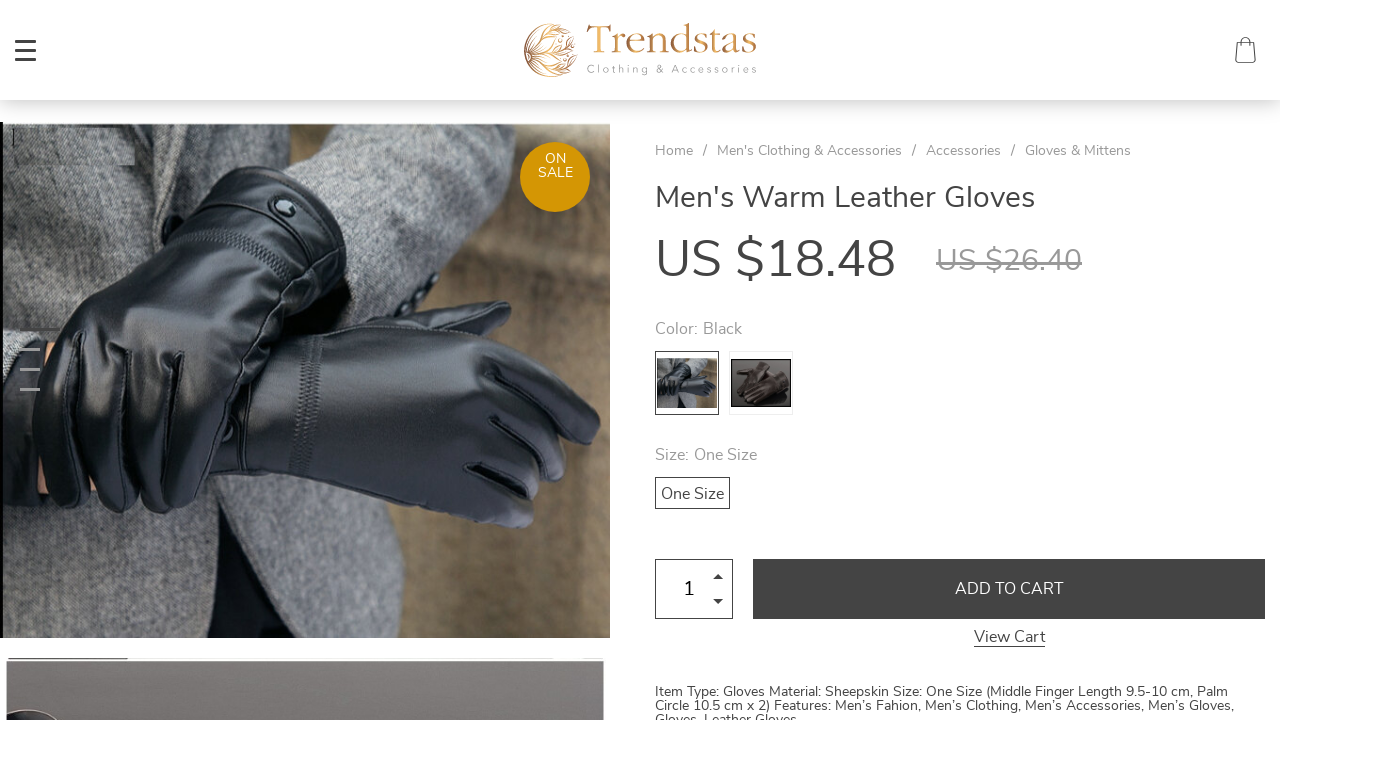

--- FILE ---
content_type: text/html; charset=UTF-8
request_url: https://trendstas.com/mens-warm-leather-gloves/
body_size: 21359
content:

    <!doctype html>
<html lang="en-US" class="no-js" xmlns="http://www.w3.org/1999/html">
<head>
    <link rel="shortcut icon" href="//trendstas.com/wp-content/uploads/2021/02/Favicon.png"/>
    <meta charset="UTF-8">
    <meta name="viewport" content="width=device-width, initial-scale=1.0,minimum-scale=1.0, maximum-scale=1.0, user-scalable=no, shrink-to-fit=no">

                <meta property="og:image" content="https://trendstas.com/wp-content/uploads/2021/03/2652-dba6e2e7232d60651fe98fbe510ee03a.jpeg"/>
            <meta property="og:image:width" content="768" />
            <meta property="og:image:height" content="768" />
        <title>  Men&#039;s Warm Leather Gloves</title>    <meta name='robots' content='max-image-preview:large' />
<link rel='dns-prefetch' href='//www.google.com' />
<link rel="alternate" type="application/rss+xml" title="TRENDSTAS &raquo; Men&#039;s Warm Leather Gloves Comments Feed" href="https://trendstas.com/mens-warm-leather-gloves/feed/" />
<link rel="alternate" title="oEmbed (JSON)" type="application/json+oembed" href="https://trendstas.com/wp-json/oembed/1.0/embed?url=https%3A%2F%2Ftrendstas.com%2Fmens-warm-leather-gloves%2F" />
<link rel="alternate" title="oEmbed (XML)" type="text/xml+oembed" href="https://trendstas.com/wp-json/oembed/1.0/embed?url=https%3A%2F%2Ftrendstas.com%2Fmens-warm-leather-gloves%2F&#038;format=xml" />
<style id='wp-img-auto-sizes-contain-inline-css' type='text/css'>
img:is([sizes=auto i],[sizes^="auto," i]){contain-intrinsic-size:3000px 1500px}
/*# sourceURL=wp-img-auto-sizes-contain-inline-css */
</style>
<link rel='stylesheet' id='vnc2_allstyle-css' href='https://trendstas.com/wp-content/themes/dali/assets/css/allstyle.css?ver=1.8.3' type='text/css' media='all' />
<link rel='stylesheet' id='adstm-css' href='https://trendstas.com/wp-content/themes/dali/style.css?ver=1.8.3' type='text/css' media='all' />
<style id='wp-block-library-inline-css' type='text/css'>
:root{--wp-block-synced-color:#7a00df;--wp-block-synced-color--rgb:122,0,223;--wp-bound-block-color:var(--wp-block-synced-color);--wp-editor-canvas-background:#ddd;--wp-admin-theme-color:#007cba;--wp-admin-theme-color--rgb:0,124,186;--wp-admin-theme-color-darker-10:#006ba1;--wp-admin-theme-color-darker-10--rgb:0,107,160.5;--wp-admin-theme-color-darker-20:#005a87;--wp-admin-theme-color-darker-20--rgb:0,90,135;--wp-admin-border-width-focus:2px}@media (min-resolution:192dpi){:root{--wp-admin-border-width-focus:1.5px}}.wp-element-button{cursor:pointer}:root .has-very-light-gray-background-color{background-color:#eee}:root .has-very-dark-gray-background-color{background-color:#313131}:root .has-very-light-gray-color{color:#eee}:root .has-very-dark-gray-color{color:#313131}:root .has-vivid-green-cyan-to-vivid-cyan-blue-gradient-background{background:linear-gradient(135deg,#00d084,#0693e3)}:root .has-purple-crush-gradient-background{background:linear-gradient(135deg,#34e2e4,#4721fb 50%,#ab1dfe)}:root .has-hazy-dawn-gradient-background{background:linear-gradient(135deg,#faaca8,#dad0ec)}:root .has-subdued-olive-gradient-background{background:linear-gradient(135deg,#fafae1,#67a671)}:root .has-atomic-cream-gradient-background{background:linear-gradient(135deg,#fdd79a,#004a59)}:root .has-nightshade-gradient-background{background:linear-gradient(135deg,#330968,#31cdcf)}:root .has-midnight-gradient-background{background:linear-gradient(135deg,#020381,#2874fc)}:root{--wp--preset--font-size--normal:16px;--wp--preset--font-size--huge:42px}.has-regular-font-size{font-size:1em}.has-larger-font-size{font-size:2.625em}.has-normal-font-size{font-size:var(--wp--preset--font-size--normal)}.has-huge-font-size{font-size:var(--wp--preset--font-size--huge)}.has-text-align-center{text-align:center}.has-text-align-left{text-align:left}.has-text-align-right{text-align:right}.has-fit-text{white-space:nowrap!important}#end-resizable-editor-section{display:none}.aligncenter{clear:both}.items-justified-left{justify-content:flex-start}.items-justified-center{justify-content:center}.items-justified-right{justify-content:flex-end}.items-justified-space-between{justify-content:space-between}.screen-reader-text{border:0;clip-path:inset(50%);height:1px;margin:-1px;overflow:hidden;padding:0;position:absolute;width:1px;word-wrap:normal!important}.screen-reader-text:focus{background-color:#ddd;clip-path:none;color:#444;display:block;font-size:1em;height:auto;left:5px;line-height:normal;padding:15px 23px 14px;text-decoration:none;top:5px;width:auto;z-index:100000}html :where(.has-border-color){border-style:solid}html :where([style*=border-top-color]){border-top-style:solid}html :where([style*=border-right-color]){border-right-style:solid}html :where([style*=border-bottom-color]){border-bottom-style:solid}html :where([style*=border-left-color]){border-left-style:solid}html :where([style*=border-width]){border-style:solid}html :where([style*=border-top-width]){border-top-style:solid}html :where([style*=border-right-width]){border-right-style:solid}html :where([style*=border-bottom-width]){border-bottom-style:solid}html :where([style*=border-left-width]){border-left-style:solid}html :where(img[class*=wp-image-]){height:auto;max-width:100%}:where(figure){margin:0 0 1em}html :where(.is-position-sticky){--wp-admin--admin-bar--position-offset:var(--wp-admin--admin-bar--height,0px)}@media screen and (max-width:600px){html :where(.is-position-sticky){--wp-admin--admin-bar--position-offset:0px}}

/*# sourceURL=wp-block-library-inline-css */
</style><style id='global-styles-inline-css' type='text/css'>
:root{--wp--preset--aspect-ratio--square: 1;--wp--preset--aspect-ratio--4-3: 4/3;--wp--preset--aspect-ratio--3-4: 3/4;--wp--preset--aspect-ratio--3-2: 3/2;--wp--preset--aspect-ratio--2-3: 2/3;--wp--preset--aspect-ratio--16-9: 16/9;--wp--preset--aspect-ratio--9-16: 9/16;--wp--preset--color--black: #000000;--wp--preset--color--cyan-bluish-gray: #abb8c3;--wp--preset--color--white: #ffffff;--wp--preset--color--pale-pink: #f78da7;--wp--preset--color--vivid-red: #cf2e2e;--wp--preset--color--luminous-vivid-orange: #ff6900;--wp--preset--color--luminous-vivid-amber: #fcb900;--wp--preset--color--light-green-cyan: #7bdcb5;--wp--preset--color--vivid-green-cyan: #00d084;--wp--preset--color--pale-cyan-blue: #8ed1fc;--wp--preset--color--vivid-cyan-blue: #0693e3;--wp--preset--color--vivid-purple: #9b51e0;--wp--preset--gradient--vivid-cyan-blue-to-vivid-purple: linear-gradient(135deg,rgb(6,147,227) 0%,rgb(155,81,224) 100%);--wp--preset--gradient--light-green-cyan-to-vivid-green-cyan: linear-gradient(135deg,rgb(122,220,180) 0%,rgb(0,208,130) 100%);--wp--preset--gradient--luminous-vivid-amber-to-luminous-vivid-orange: linear-gradient(135deg,rgb(252,185,0) 0%,rgb(255,105,0) 100%);--wp--preset--gradient--luminous-vivid-orange-to-vivid-red: linear-gradient(135deg,rgb(255,105,0) 0%,rgb(207,46,46) 100%);--wp--preset--gradient--very-light-gray-to-cyan-bluish-gray: linear-gradient(135deg,rgb(238,238,238) 0%,rgb(169,184,195) 100%);--wp--preset--gradient--cool-to-warm-spectrum: linear-gradient(135deg,rgb(74,234,220) 0%,rgb(151,120,209) 20%,rgb(207,42,186) 40%,rgb(238,44,130) 60%,rgb(251,105,98) 80%,rgb(254,248,76) 100%);--wp--preset--gradient--blush-light-purple: linear-gradient(135deg,rgb(255,206,236) 0%,rgb(152,150,240) 100%);--wp--preset--gradient--blush-bordeaux: linear-gradient(135deg,rgb(254,205,165) 0%,rgb(254,45,45) 50%,rgb(107,0,62) 100%);--wp--preset--gradient--luminous-dusk: linear-gradient(135deg,rgb(255,203,112) 0%,rgb(199,81,192) 50%,rgb(65,88,208) 100%);--wp--preset--gradient--pale-ocean: linear-gradient(135deg,rgb(255,245,203) 0%,rgb(182,227,212) 50%,rgb(51,167,181) 100%);--wp--preset--gradient--electric-grass: linear-gradient(135deg,rgb(202,248,128) 0%,rgb(113,206,126) 100%);--wp--preset--gradient--midnight: linear-gradient(135deg,rgb(2,3,129) 0%,rgb(40,116,252) 100%);--wp--preset--font-size--small: 13px;--wp--preset--font-size--medium: 20px;--wp--preset--font-size--large: 36px;--wp--preset--font-size--x-large: 42px;--wp--preset--spacing--20: 0.44rem;--wp--preset--spacing--30: 0.67rem;--wp--preset--spacing--40: 1rem;--wp--preset--spacing--50: 1.5rem;--wp--preset--spacing--60: 2.25rem;--wp--preset--spacing--70: 3.38rem;--wp--preset--spacing--80: 5.06rem;--wp--preset--shadow--natural: 6px 6px 9px rgba(0, 0, 0, 0.2);--wp--preset--shadow--deep: 12px 12px 50px rgba(0, 0, 0, 0.4);--wp--preset--shadow--sharp: 6px 6px 0px rgba(0, 0, 0, 0.2);--wp--preset--shadow--outlined: 6px 6px 0px -3px rgb(255, 255, 255), 6px 6px rgb(0, 0, 0);--wp--preset--shadow--crisp: 6px 6px 0px rgb(0, 0, 0);}:where(.is-layout-flex){gap: 0.5em;}:where(.is-layout-grid){gap: 0.5em;}body .is-layout-flex{display: flex;}.is-layout-flex{flex-wrap: wrap;align-items: center;}.is-layout-flex > :is(*, div){margin: 0;}body .is-layout-grid{display: grid;}.is-layout-grid > :is(*, div){margin: 0;}:where(.wp-block-columns.is-layout-flex){gap: 2em;}:where(.wp-block-columns.is-layout-grid){gap: 2em;}:where(.wp-block-post-template.is-layout-flex){gap: 1.25em;}:where(.wp-block-post-template.is-layout-grid){gap: 1.25em;}.has-black-color{color: var(--wp--preset--color--black) !important;}.has-cyan-bluish-gray-color{color: var(--wp--preset--color--cyan-bluish-gray) !important;}.has-white-color{color: var(--wp--preset--color--white) !important;}.has-pale-pink-color{color: var(--wp--preset--color--pale-pink) !important;}.has-vivid-red-color{color: var(--wp--preset--color--vivid-red) !important;}.has-luminous-vivid-orange-color{color: var(--wp--preset--color--luminous-vivid-orange) !important;}.has-luminous-vivid-amber-color{color: var(--wp--preset--color--luminous-vivid-amber) !important;}.has-light-green-cyan-color{color: var(--wp--preset--color--light-green-cyan) !important;}.has-vivid-green-cyan-color{color: var(--wp--preset--color--vivid-green-cyan) !important;}.has-pale-cyan-blue-color{color: var(--wp--preset--color--pale-cyan-blue) !important;}.has-vivid-cyan-blue-color{color: var(--wp--preset--color--vivid-cyan-blue) !important;}.has-vivid-purple-color{color: var(--wp--preset--color--vivid-purple) !important;}.has-black-background-color{background-color: var(--wp--preset--color--black) !important;}.has-cyan-bluish-gray-background-color{background-color: var(--wp--preset--color--cyan-bluish-gray) !important;}.has-white-background-color{background-color: var(--wp--preset--color--white) !important;}.has-pale-pink-background-color{background-color: var(--wp--preset--color--pale-pink) !important;}.has-vivid-red-background-color{background-color: var(--wp--preset--color--vivid-red) !important;}.has-luminous-vivid-orange-background-color{background-color: var(--wp--preset--color--luminous-vivid-orange) !important;}.has-luminous-vivid-amber-background-color{background-color: var(--wp--preset--color--luminous-vivid-amber) !important;}.has-light-green-cyan-background-color{background-color: var(--wp--preset--color--light-green-cyan) !important;}.has-vivid-green-cyan-background-color{background-color: var(--wp--preset--color--vivid-green-cyan) !important;}.has-pale-cyan-blue-background-color{background-color: var(--wp--preset--color--pale-cyan-blue) !important;}.has-vivid-cyan-blue-background-color{background-color: var(--wp--preset--color--vivid-cyan-blue) !important;}.has-vivid-purple-background-color{background-color: var(--wp--preset--color--vivid-purple) !important;}.has-black-border-color{border-color: var(--wp--preset--color--black) !important;}.has-cyan-bluish-gray-border-color{border-color: var(--wp--preset--color--cyan-bluish-gray) !important;}.has-white-border-color{border-color: var(--wp--preset--color--white) !important;}.has-pale-pink-border-color{border-color: var(--wp--preset--color--pale-pink) !important;}.has-vivid-red-border-color{border-color: var(--wp--preset--color--vivid-red) !important;}.has-luminous-vivid-orange-border-color{border-color: var(--wp--preset--color--luminous-vivid-orange) !important;}.has-luminous-vivid-amber-border-color{border-color: var(--wp--preset--color--luminous-vivid-amber) !important;}.has-light-green-cyan-border-color{border-color: var(--wp--preset--color--light-green-cyan) !important;}.has-vivid-green-cyan-border-color{border-color: var(--wp--preset--color--vivid-green-cyan) !important;}.has-pale-cyan-blue-border-color{border-color: var(--wp--preset--color--pale-cyan-blue) !important;}.has-vivid-cyan-blue-border-color{border-color: var(--wp--preset--color--vivid-cyan-blue) !important;}.has-vivid-purple-border-color{border-color: var(--wp--preset--color--vivid-purple) !important;}.has-vivid-cyan-blue-to-vivid-purple-gradient-background{background: var(--wp--preset--gradient--vivid-cyan-blue-to-vivid-purple) !important;}.has-light-green-cyan-to-vivid-green-cyan-gradient-background{background: var(--wp--preset--gradient--light-green-cyan-to-vivid-green-cyan) !important;}.has-luminous-vivid-amber-to-luminous-vivid-orange-gradient-background{background: var(--wp--preset--gradient--luminous-vivid-amber-to-luminous-vivid-orange) !important;}.has-luminous-vivid-orange-to-vivid-red-gradient-background{background: var(--wp--preset--gradient--luminous-vivid-orange-to-vivid-red) !important;}.has-very-light-gray-to-cyan-bluish-gray-gradient-background{background: var(--wp--preset--gradient--very-light-gray-to-cyan-bluish-gray) !important;}.has-cool-to-warm-spectrum-gradient-background{background: var(--wp--preset--gradient--cool-to-warm-spectrum) !important;}.has-blush-light-purple-gradient-background{background: var(--wp--preset--gradient--blush-light-purple) !important;}.has-blush-bordeaux-gradient-background{background: var(--wp--preset--gradient--blush-bordeaux) !important;}.has-luminous-dusk-gradient-background{background: var(--wp--preset--gradient--luminous-dusk) !important;}.has-pale-ocean-gradient-background{background: var(--wp--preset--gradient--pale-ocean) !important;}.has-electric-grass-gradient-background{background: var(--wp--preset--gradient--electric-grass) !important;}.has-midnight-gradient-background{background: var(--wp--preset--gradient--midnight) !important;}.has-small-font-size{font-size: var(--wp--preset--font-size--small) !important;}.has-medium-font-size{font-size: var(--wp--preset--font-size--medium) !important;}.has-large-font-size{font-size: var(--wp--preset--font-size--large) !important;}.has-x-large-font-size{font-size: var(--wp--preset--font-size--x-large) !important;}
/*# sourceURL=global-styles-inline-css */
</style>

<style id='classic-theme-styles-inline-css' type='text/css'>
/*! This file is auto-generated */
.wp-block-button__link{color:#fff;background-color:#32373c;border-radius:9999px;box-shadow:none;text-decoration:none;padding:calc(.667em + 2px) calc(1.333em + 2px);font-size:1.125em}.wp-block-file__button{background:#32373c;color:#fff;text-decoration:none}
/*# sourceURL=/wp-includes/css/classic-themes.min.css */
</style>
<link rel='stylesheet' id='front-flag-css' href='//trendstas.com/wp-content/plugins/alids/assets/front/css/flags.css?ver=1.9.2.7' type='text/css' media='all' />
<link rel='stylesheet' id='front-cart-css' href='//trendstas.com/wp-content/plugins/alids/assets/front/css/shopping_cart.css?ver=1.9.2.7' type='text/css' media='all' />
<link rel='stylesheet' id='search-product-css' href='//trendstas.com/wp-content/plugins/alids/assets/front/css/search-product.css?ver=1.9.2.7' type='text/css' media='all' />
<link rel='stylesheet' id='smart_paypal-css' href='//trendstas.com/wp-content/plugins/alids/assets/front/css/smart_paypal.min.css?ver=1.9.2.7' type='text/css' media='all' />
<link rel="https://api.w.org/" href="https://trendstas.com/wp-json/" /><link rel="EditURI" type="application/rsd+xml" title="RSD" href="https://trendstas.com/xmlrpc.php?rsd" />
<meta name="generator" content="WordPress 6.9" />
<link rel="canonical" href="https://trendstas.com/mens-warm-leather-gloves/" />
<link rel='shortlink' href='https://trendstas.com/?p=2652' />
<style>
    </style>    <style>
        <iframe src="//rcm-na.amazon-adsystem.com/e/cm?o=1&p=292&l=ur1&category=amz_music&banner=08H9WPKWK4G3RKJQDF02&f=ifr&linkID=79d6e3793e55d2fe3a92a18c084dcab2&t=trendstas-20&tracking_id=trendstas-20" width="120" height="20" scrolling="no" border="0" marginwidth="0" style="border:none;" frameborder="0"></iframe>    </style>

    <!-- Global site tag (gtag.js) - Google Analytics -->
<script async src="https://www.googletagmanager.com/gtag/js?id=UA-189969351-1"></script>
<script>
  window.dataLayer = window.dataLayer || [];
  function gtag(){dataLayer.push(arguments);}
  gtag('js', new Date());

  gtag('config', 'UA-189969351-1');
</script>
        <link rel="preload" href="https://trendstas.com/wp-content/themes/dali/webfonts/nunitosans400.woff" as="font" type="font/woff" crossorigin>
    <link rel="preload" href="https://trendstas.com/wp-content/themes/dali/webfonts/nunitosans600.woff" as="font" type="font/woff" crossorigin>
    <link rel="preload" href="https://trendstas.com/wp-content/themes/dali/webfonts/nunitosans700.woff" as="font" type="font/woff" crossorigin>
    <script>
        ajaxurl = 'https://trendstas.com/wp-admin/admin-ajax.php';
    </script>
        <link rel='stylesheet' id='adstm-customization-css' href='//trendstas.com/wp-content/themes/dali/adstm/customization/style.css?ver=4.7' type='text/css' media='all' />
</head>
<body class="wp-singular product-template-default single single-product postid-2652 wp-theme-dali dali js-items-lazy-load header1 js-show-pre-selected-variation ">



<script type="application/ld+json">
    {"@context":"https:\/\/schema.org\/","@type":"Organization","name":"trendstas.com","url":"trendstas.com","logo":"\"\/\/trendstas.com\/wp-content\/uploads\/2021\/02\/Logoheader_2.svg\"","contactPoint":{"@type":"ContactPoint","contactType":"customer support","email":"support@trendstas.com","url":"trendstas.com"},"sameAs":["https:\/\/www.facebook.com\/Trendstas-104643011686259\/","@trendstas.fashion","@trendstas1"]}</script>

<script type="application/ld+json">
    {"@context":"https:\/\/schema.org\/","@type":"WebSite","url":"trendstas.com","potentialAction":{"@type":"SearchAction","target":"trendstas.com\/?s={s}","query-input":"required name=s"}}</script>
<div class="main_inner">
    <style rel="stylesheet">

            .mainowl .galpager_cont span.active:before{transition: all 5s linear;}
            .prime_good .galpager_cont span.active:before{transition: all 5s linear;}
        .benpic path{fill:#444;stroke:#444;}
    /*.pager a,.pager>span,.pager li span{color:#444!important;}*/
    .pager li.active a,.pager li.active span{
        color:#444!important;
        border-color:#444!important;}
    .whitesocs.socs i{color:#444!important}
    .whitesocs.socs a:hover i {opacity:0.7;}
    .subitem-nav li .active {color: #444;}
    .subitem-nav li .active:after {background: #444;}
    .mainnav ul li:hover>a,.mainnav ul li:active>a{background:#444;}
    .size_chart_table tr+tr:hover{background: #444!important; }
        .stars .star:before,.stars_set .star:before{color:#444!important;}
        div.cart .btn{background-color:#444!important;
        border-color:#444!important;}
        div.cart .btn:hover{background-color:#676767!important;
        border-color:#676767!important;}
        .btn.btn-primary{background-color:#444!important;
        border-color:#444!important;}
        .btn.btn-primary:hover{background-color:#676767!important;
        border-color:#676767!important;}
            .btn-white,.submit-review,.attach_files{color:#444!important;
            border-color:#444!important;}
        input[type="submit"],button[type="submit"]:not(.btn-white),.btn-black{background-color:#444!important;
            border-color:#444!important;
            color:#fff!important;
        }
        .btn-white:hover,.submit-review:hover,.attach_files:hover{color:#676767!important;
        border-color:#676767!important;}
    input[type="submit"]:hover,button[type="submit"]:not(.btn-white):hover,.btn-black:hover{background-color:#676767!important;
        border-color:#676767!important;
        color:#fff!important;
    }
        .price .sale,.wrap-meta .newprice,.singlecartplateT .total-price,.ads-search-product .price{color:#444;}
        .sale_badge{background:rgb(212, 150, 4)!important;}
        #addToCart{background-color:#444!important;border-color:#444!important;}
        #addToCart:hover{background-color:#676767!important;border-color:#676767!important;}
        .fixed_header .carticons i,.fixed_header .carticons span,body:not(.home) .carticons i,body:not(.home) .carticons span{color:#444;}
        .carticons:hover i,.carticons:hover span{color:#676767!important;}
            .bgr_block.fullscreen_block a{color:#fff!important;}
        .bgr_block.fullscreen_block a span{color:#fff!important;}
    .bgr_block.fullscreen_block a span.tiny_border:before{background:#fff!important;}
        .bgr_block.fullscreen_block a span:hover{color:#fff!important;}
    .bgr_block.fullscreen_block a span.tiny_border:hover:before{background:#fff!important;}
            .footer{background:#222!important;}
        .footer{color:#fff!important;}
    .footone h5:after,.footone h5:before{background:#fff!important;}
        .footer a{color:#fff!important;}
        .copyright{color:#dadada!important;}
            .prime_block .prime_block_header h2 {
            font-size: 70px!important;
        }
        @media (max-width: 767px){
        .prime_block .prime_block_header h2 {
            font-size: 40px!important;
        }
    }
            .mainowl .prime_block .prime_block_cta{font-size: 30px!important;}
        @media (max-width: 767px){
        .mainowl .prime_block .prime_block_cta{font-size: 30px!important;}
    }
        .prime_block_cta a{color:#fff!important;}
    .prime_block_cta a.tiny_border:before{background:#fff!important;}
        .prime_block_cta a:hover{color:#fff!important;}
    .prime_block_cta a.tiny_border:hover:before{background:#fff!important;}
    @media(min-width:1024px){
                     .scene0 {background: url(//trendstas.com/wp-content/uploads/2021/02/Slide_1.jpg) no-repeat center center transparent;background-size:cover;}
                }
                @media(max-width:1023px){
                     .scene0 {background: url(//trendstas.com/wp-content/uploads/2021/02/slider_home0_adap-Slide_1.jpg) no-repeat center center transparent;background-size:cover;}
                }@media(min-width:1024px){
                    .tt_inited .loaded .scene1 {background: url(//trendstas.com/wp-content/uploads/2021/02/Slide_2.jpg) no-repeat center center transparent;background-size:cover;}
                }
                @media(max-width:1023px){
                    .tt_inited .loaded .scene1 {background: url(//trendstas.com/wp-content/uploads/2021/02/slider_home1_adap-Slide_2.jpg) no-repeat center center transparent;background-size:cover;}
                }@media(min-width:1024px){
                    .tt_inited .loaded .scene2 {background: url(//trendstas.com/wp-content/uploads/2021/02/Slide_3.jpg) no-repeat center center transparent;background-size:cover;}
                }
                @media(max-width:1023px){
                    .tt_inited .loaded .scene2 {background: url(//trendstas.com/wp-content/uploads/2021/02/slider_home2_adap-Slide_3.jpg) no-repeat center center transparent;background-size:cover;}
                }        @media (max-width:767px) {
            .main_catalog .item-sp:nth-child(n+4) {display: none;}
        }
                @media (max-width:767px) {
                .main_parr{background: url(//trendstas.com/wp-content/uploads/2021/02/Ad_banner.jpg) no-repeat scroll center center transparent;}
            }
            @media (min-width:768px) {
                .main_parr{background: url(//trendstas.com/wp-content/uploads/2021/02/Ad_banner.jpg) no-repeat fixed center center transparent;}
            }
        
    .logo span,.mainhead.fixed_header .logo span,.fixed_header .logo span,.menu_hovered .mainhead .logo span {color: #333!important;}
    

</style>
    <div class="header_cont">
        <div class="container">
            <div class="upheader">
                <a class="img_link to_search" href="#">
                    <i class="icon-scope"></i>
                </a>
                                <div class="currency_chooser">
                    
    <div class="ttdropdown dropdown_currency" >
        <span class="ttdropdown-toggle load_currency" ajax_update="currency"></span>
        <ul class="ttdropdown-menu load_currency_target" role="menu"></ul>
    </div>

                    </div>
                
                                                    <a class="img_link usericon_cont" href="https://trendstas.com/userlogin">
                                <i class="icon-avatar"></i>
                            </a>
                                                            <div class="cart">
        <a class="img_link carticons" href="https://trendstas.com/cart">
            <i class="icon-shopping-bag"></i>
            <i class="icon-shopping-bag-1"></i>
            <span style="display:none" class="count_item" data-cart="quantity"></span>
        </a>
    </div>
    
	            </div>
            <div class="logo logo_center">
                <a href="https://trendstas.com"><img src="//trendstas.com/wp-content/uploads/2021/02/Logoheader_1.svg" alt=""/><img src="//trendstas.com/wp-content/uploads/2021/02/Logoheader_2.svg" alt=""/></a>
            </div>
            <div class="fixed_burger">
                <i></i>
                <i></i>
                <i></i>
            </div>
            <div class="mainmenu_cont">
                <div class="mainmenu" data-more="More">
                    <ul><li id="menu-item-44" class="menu-item menu-item-type-taxonomy menu-item-object-product_cat menu-item-44"><a href="https://trendstas.com/best-sellers/">Best Sellers</a><div class='product-item item-sp' data-post_id="838" data-currency="USD" data-_price="0.00" data-_price_nc="0.00" data-stock="98240" data-_salePrice="13.95" data-_salePrice_nc="13.95" data-price="US $0.00" data-salePrice="US $13.95" data-variation_default="lowest_price" >
				<a href='https://trendstas.com/womens-solid-laced-thong/'>
					<div class='thumb'>
						<div class='thumb-box'><div class='thumb-wrap'>            <img data-src="https://trendstas.com/wp-content/uploads/2021/02/838-f4f3f4-640x640.jpeg?10000">
        </div> </div>
					</div>
					<h4 itemprop='name'>Women&#8217;s Solid Laced Thong</h4>
					
					<div class='price_stars_cont'>
                        <div class='price'>
                            <span class='sale js-salePrice'></span>
                        </div>
					</div>
				</a>
		</div><div class='product-item item-sp' data-post_id="615" data-currency="USD" data-_price="0.00" data-_price_nc="0.00" data-stock="10895" data-_salePrice="13.95" data-_salePrice_nc="13.95" data-price="US $0.00" data-salePrice="US $13.95" data-variation_default="lowest_price" >
				<a href='https://trendstas.com/womens-long-knitted-scarf/'>
					<div class='thumb'>
						<div class='thumb-box'><div class='thumb-wrap'>            <img data-src="https://trendstas.com/wp-content/uploads/2021/02/615-15b07fe2ee425bda69d29ec21c3db6d8-640x640.jpg?10000">
        </div> </div>
					</div>
					<h4 itemprop='name'>Women&#8217;s Long Knitted Scarf</h4>
					
					<div class='price_stars_cont'>
                        <div class='price'>
                            <span class='sale js-salePrice'></span>
                        </div>
					</div>
				</a>
		</div></li><li id="menu-item-45" class="menu-item menu-item-type-taxonomy menu-item-object-product_cat menu-item-45"><a href="https://trendstas.com/new-arrivals/">New Arrivals</a><div class='product-item item-sp' data-post_id="908" data-currency="USD" data-_price="26.66" data-_price_nc="26.66" data-stock="65" data-_salePrice="16.00" data-_salePrice_nc="16.00" data-price="US $26.66" data-salePrice="US $16.00" data-variation_default="lowest_price" >
				<a href='https://trendstas.com/womens-ruffle-design-white-tee/'>
					<div class='thumb'>
						<div class='thumb-box'><div class='thumb-wrap'>            <img data-src="https://trendstas.com/wp-content/uploads/2021/02/908-fe8d7de1ece855ed2d3bd98eec803810-640x640.jpg?10000">
        </div> </div>
					</div>
					<h4 itemprop='name'>Women&#8217;s Ruffle Design White Tee</h4>
					<div class="sale_badge">on sale</div>
					<div class='price_stars_cont'>
                        <div class='price'>
                            <span class='sale js-salePrice'></span><small class='old js-price'></small>
                        </div>
					</div>
				</a>
		</div><div class='product-item item-sp' data-post_id="948" data-currency="USD" data-_price="47.28" data-_price_nc="47.28" data-stock="518" data-_salePrice="26.00" data-_salePrice_nc="26.00" data-price="US $47.28" data-salePrice="US $26.00" data-variation_default="lowest_price" >
				<a href='https://trendstas.com/floral-red-cut-out-sleeveless-romper-for-women/'>
					<div class='thumb'>
						<div class='thumb-box'><div class='thumb-wrap'>            <img data-src="https://trendstas.com/wp-content/uploads/2021/02/948-975819c8d27ec82d35fe99c7cb203d26-640x640.jpg?10000">
        </div> </div>
					</div>
					<h4 itemprop='name'>Floral Red Cut Out Sleeveless Romper for Women</h4>
					<div class="sale_badge">on sale</div>
					<div class='price_stars_cont'>
                        <div class='price'>
                            <span class='sale js-salePrice'></span><small class='old js-price'></small>
                        </div>
					</div>
				</a>
		</div></li><li id="menu-item-46" class="menu-item menu-item-type-taxonomy menu-item-object-product_cat menu-item-has-children menu-item-46"><a href="https://trendstas.com/women-fashion/">Women Fashion</a><div class='product-item item-sp' data-post_id="1144" data-currency="USD" data-_price="0.00" data-_price_nc="0.00" data-stock="12547" data-_salePrice="13.95" data-_salePrice_nc="13.95" data-price="US $0.00" data-salePrice="US $13.95" data-variation_default="lowest_price" >
				<a href='https://trendstas.com/unisex-long-food-printed-socks/'>
					<div class='thumb'>
						<div class='thumb-box'><div class='thumb-wrap'>            <img data-src="https://trendstas.com/wp-content/uploads/2021/03/1144-b873f8d8b08fc1cf9a3a138630100deb-640x640.jpg?10000">
        </div> </div>
					</div>
					<h4 itemprop='name'>Unisex Long Food Printed Socks</h4>
					
					<div class='price_stars_cont'>
                        <div class='price'>
                            <span class='sale js-salePrice'></span>
                        </div>
					</div>
				</a>
		</div><div class='product-item item-sp' data-post_id="838" data-currency="USD" data-_price="0.00" data-_price_nc="0.00" data-stock="98240" data-_salePrice="13.95" data-_salePrice_nc="13.95" data-price="US $0.00" data-salePrice="US $13.95" data-variation_default="lowest_price" >
				<a href='https://trendstas.com/womens-solid-laced-thong/'>
					<div class='thumb'>
						<div class='thumb-box'><div class='thumb-wrap'>            <img data-src="https://trendstas.com/wp-content/uploads/2021/02/838-f4f3f4-640x640.jpeg?10000">
        </div> </div>
					</div>
					<h4 itemprop='name'>Women&#8217;s Solid Laced Thong</h4>
					
					<div class='price_stars_cont'>
                        <div class='price'>
                            <span class='sale js-salePrice'></span>
                        </div>
					</div>
				</a>
		</div><ul>	<li id="menu-item-50" class="menu-item menu-item-type-taxonomy menu-item-object-product_cat menu-item-50"><a href="https://trendstas.com/jackets-coats/">Jackets &amp; Coats</a></li>	<li id="menu-item-53" class="menu-item menu-item-type-taxonomy menu-item-object-product_cat menu-item-53"><a href="https://trendstas.com/sweaters-cardigans/">Sweaters &amp; Cardigans</a></li>	<li id="menu-item-49" class="menu-item menu-item-type-taxonomy menu-item-object-product_cat menu-item-49"><a href="https://trendstas.com/dresses/">Dresses</a></li>	<li id="menu-item-47" class="menu-item menu-item-type-taxonomy menu-item-object-product_cat menu-item-47"><a href="https://trendstas.com/blouses-shirts/">Blouses &amp; Shirts</a></li>	<li id="menu-item-55" class="menu-item menu-item-type-taxonomy menu-item-object-product_cat menu-item-55"><a href="https://trendstas.com/tops-tees/">Tops &amp; Tees</a></li>	<li id="menu-item-48" class="menu-item menu-item-type-taxonomy menu-item-object-product_cat menu-item-48"><a href="https://trendstas.com/bottoms/">Bottoms</a></li>	<li id="menu-item-51" class="menu-item menu-item-type-taxonomy menu-item-object-product_cat menu-item-51"><a href="https://trendstas.com/jumpsuits/">Jumpsuits</a></li>	<li id="menu-item-54" class="menu-item menu-item-type-taxonomy menu-item-object-product_cat menu-item-54"><a href="https://trendstas.com/swimwear/">Swimwear</a></li>	<li id="menu-item-56" class="menu-item menu-item-type-taxonomy menu-item-object-product_cat menu-item-56"><a href="https://trendstas.com/underwear/">Underwear</a></li>	<li id="menu-item-52" class="menu-item menu-item-type-taxonomy menu-item-object-product_cat menu-item-52"><a href="https://trendstas.com/socks/">Socks</a></li></ul></li><li id="menu-item-57" class="menu-item menu-item-type-taxonomy menu-item-object-product_cat menu-item-has-children menu-item-57"><a href="https://trendstas.com/men-fashion/">Men Fashion</a><div class='product-item item-sp' data-post_id="3974" data-currency="USD" data-_price="33.20" data-_price_nc="33.20" data-stock="14885" data-_salePrice="20.92" data-_salePrice_nc="20.92" data-price="US $33.20" data-salePrice="US $20.92" data-variation_default="lowest_price" >
				<a href='https://trendstas.com/mens-solid-color-hoodie/'>
					<div class='thumb'>
						<div class='thumb-box'><div class='thumb-wrap'>            <img data-src="https://trendstas.com/wp-content/uploads/2021/05/3974-8f8a59ef9084cd61fb54979a35dad066-640x640.jpeg?10000">
        </div> </div>
					</div>
					<h4 itemprop='name'>Men&#39;s Solid Color Hoodie</h4>
					<div class="sale_badge">on sale</div>
					<div class='price_stars_cont'>
                        <div class='price'>
                            <span class='sale js-salePrice'></span><small class='old js-price'></small>
                        </div>
					</div>
				</a>
		</div><div class='product-item item-sp' data-post_id="1052" data-currency="USD" data-_price="37.20" data-_price_nc="37.20" data-stock="41781" data-_salePrice="20.46" data-_salePrice_nc="20.46" data-price="US $37.20" data-salePrice="US $20.46" data-variation_default="lowest_price" >
				<a href='https://trendstas.com/mens-cotton-breathable-boxers-set-4-pcs/'>
					<div class='thumb'>
						<div class='thumb-box'><div class='thumb-wrap'>            <img data-src="https://trendstas.com/wp-content/uploads/2021/02/1052-fdbcf022a36546097ced713e6c420b5b-640x640.jpg?10000">
        </div> </div>
					</div>
					<h4 itemprop='name'>Men&#8217;s Cotton Breathable Boxers Set 4 pcs</h4>
					<div class="sale_badge">on sale</div>
					<div class='price_stars_cont'>
                        <div class='price'>
                            <span class='sale js-salePrice'></span><small class='old js-price'></small>
                        </div>
					</div>
				</a>
		</div><ul>	<li id="menu-item-61" class="menu-item menu-item-type-taxonomy menu-item-object-product_cat menu-item-61"><a href="https://trendstas.com/shirts/">Shirts</a></li>	<li id="menu-item-63" class="menu-item menu-item-type-taxonomy menu-item-object-product_cat menu-item-63"><a href="https://trendstas.com/sweaters-pullovers/">Sweaters &amp; Pullovers</a></li>	<li id="menu-item-59" class="menu-item menu-item-type-taxonomy menu-item-object-product_cat menu-item-59"><a href="https://trendstas.com/hoodies-sweatshirts/">Hoodies &amp; Sweatshirts</a></li>	<li id="menu-item-64" class="menu-item menu-item-type-taxonomy menu-item-object-product_cat menu-item-64"><a href="https://trendstas.com/tops-tees-men-fashion/">Tops &amp; Tees</a></li>	<li id="menu-item-60" class="menu-item menu-item-type-taxonomy menu-item-object-product_cat menu-item-60"><a href="https://trendstas.com/jackets-coats-men-fashion/">Jackets &amp; Coats</a></li>	<li id="menu-item-58" class="menu-item menu-item-type-taxonomy menu-item-object-product_cat menu-item-58"><a href="https://trendstas.com/bottoms-men-fashion/">Bottoms</a></li>	<li id="menu-item-65" class="menu-item menu-item-type-taxonomy menu-item-object-product_cat menu-item-65"><a href="https://trendstas.com/underwear-men-fashion/">Underwear</a></li>	<li id="menu-item-62" class="menu-item menu-item-type-taxonomy menu-item-object-product_cat menu-item-62"><a href="https://trendstas.com/socks-men-fashion/">Socks</a></li></ul></li><li id="menu-item-66" class="menu-item menu-item-type-taxonomy menu-item-object-product_cat menu-item-has-children menu-item-66"><a href="https://trendstas.com/women-accessories/">Women Accessories</a><div class='product-item item-sp' data-post_id="615" data-currency="USD" data-_price="0.00" data-_price_nc="0.00" data-stock="10895" data-_salePrice="13.95" data-_salePrice_nc="13.95" data-price="US $0.00" data-salePrice="US $13.95" data-variation_default="lowest_price" >
				<a href='https://trendstas.com/womens-long-knitted-scarf/'>
					<div class='thumb'>
						<div class='thumb-box'><div class='thumb-wrap'>            <img data-src="https://trendstas.com/wp-content/uploads/2021/02/615-15b07fe2ee425bda69d29ec21c3db6d8-640x640.jpg?10000">
        </div> </div>
					</div>
					<h4 itemprop='name'>Women&#8217;s Long Knitted Scarf</h4>
					
					<div class='price_stars_cont'>
                        <div class='price'>
                            <span class='sale js-salePrice'></span>
                        </div>
					</div>
				</a>
		</div><div class='product-item item-sp' data-post_id="259" data-currency="USD" data-_price="0.00" data-_price_nc="0.00" data-stock="55846" data-_salePrice="13.95" data-_salePrice_nc="13.95" data-price="US $0.00" data-salePrice="US $13.95" data-variation_default="lowest_price" >
				<a href='https://trendstas.com/star-decorated-choker-for-girls/'>
					<div class='thumb'>
						<div class='thumb-box'><div class='thumb-wrap'>            <img data-src="https://trendstas.com/wp-content/uploads/2021/02/259-4465fb8032af707865e0f777fd0539c7-640x640.jpg?10000">
        </div> </div>
					</div>
					<h4 itemprop='name'>Star Decorated Choker for Girls</h4>
					
					<div class='price_stars_cont'>
                        <div class='price'>
                            <span class='sale js-salePrice'></span>
                        </div>
					</div>
				</a>
		</div><ul>	<li id="menu-item-67" class="menu-item menu-item-type-taxonomy menu-item-object-product_cat menu-item-67"><a href="https://trendstas.com/bags-wallets/">Bags &amp; Wallets</a></li>	<li id="menu-item-70" class="menu-item menu-item-type-taxonomy menu-item-object-product_cat menu-item-70"><a href="https://trendstas.com/scarves-gloves-hats/">Scarves, Gloves &amp; Hats</a></li>	<li id="menu-item-71" class="menu-item menu-item-type-taxonomy menu-item-object-product_cat menu-item-71"><a href="https://trendstas.com/watches/">Watches</a></li>	<li id="menu-item-68" class="menu-item menu-item-type-taxonomy menu-item-object-product_cat menu-item-68"><a href="https://trendstas.com/jewelry/">Jewelry</a></li>	<li id="menu-item-69" class="menu-item menu-item-type-taxonomy menu-item-object-product_cat menu-item-69"><a href="https://trendstas.com/other-accessories/">Other Accessories</a></li></ul></li><li id="menu-item-72" class="menu-item menu-item-type-taxonomy menu-item-object-product_cat menu-item-has-children menu-item-72"><a href="https://trendstas.com/men-accessories/">Men Accessories</a><div class='product-item item-sp' data-post_id="1118" data-currency="USD" data-_price="39.92" data-_price_nc="39.92" data-stock="61751" data-_salePrice="15.96" data-_salePrice_nc="15.96" data-price="US $39.92" data-salePrice="US $15.96" data-variation_default="lowest_price" >
				<a href='https://trendstas.com/mens-genuine-leather-belt/'>
					<div class='thumb'>
						<div class='thumb-box'><div class='thumb-wrap'>            <img data-src="https://trendstas.com/wp-content/uploads/2021/03/1118-ae0bd7d179f2142df4a81afc854222a5-640x640.jpg?10000">
        </div> </div>
					</div>
					<h4 itemprop='name'>Men&#8217;s Genuine Leather Belt</h4>
					<div class="sale_badge">on sale</div>
					<div class='price_stars_cont'>
                        <div class='price'>
                            <span class='sale js-salePrice'></span><small class='old js-price'></small>
                        </div>
					</div>
				</a>
		</div><div class='product-item item-sp' data-post_id="1321" data-currency="USD" data-_price="0.00" data-_price_nc="0.00" data-stock="833470" data-_salePrice="13.95" data-_salePrice_nc="13.95" data-price="US $0.00" data-salePrice="US $13.95" data-variation_default="lowest_price" >
				<a href='https://trendstas.com/womens-soft-knitted-wool-hat/'>
					<div class='thumb'>
						<div class='thumb-box'><div class='thumb-wrap'>            <img data-src="https://trendstas.com/wp-content/uploads/2021/03/1321-2b1a81d31b7742ce008e46e28b66301b-640x640.jpg?10000">
        </div> </div>
					</div>
					<h4 itemprop='name'>Women&#8217;s Soft Knitted Wool Hat</h4>
					
					<div class='price_stars_cont'>
                        <div class='price'>
                            <span class='sale js-salePrice'></span>
                        </div>
					</div>
				</a>
		</div><ul>	<li id="menu-item-77" class="menu-item menu-item-type-taxonomy menu-item-object-product_cat menu-item-77"><a href="https://trendstas.com/scarves/">Scarves</a></li>	<li id="menu-item-74" class="menu-item menu-item-type-taxonomy menu-item-object-product_cat menu-item-74"><a href="https://trendstas.com/belts/">Belts</a></li>	<li id="menu-item-75" class="menu-item menu-item-type-taxonomy menu-item-object-product_cat menu-item-75"><a href="https://trendstas.com/hats-caps/">Hats &amp; Caps</a></li>	<li id="menu-item-79" class="menu-item menu-item-type-taxonomy menu-item-object-product_cat menu-item-79"><a href="https://trendstas.com/ties-bowties/">Ties &amp; Bowties</a></li>	<li id="menu-item-73" class="menu-item menu-item-type-taxonomy menu-item-object-product_cat menu-item-73"><a href="https://trendstas.com/bags-wallets-men-accessories/">Bags &amp; Wallets</a></li>	<li id="menu-item-80" class="menu-item menu-item-type-taxonomy menu-item-object-product_cat menu-item-80"><a href="https://trendstas.com/watches-men-accessories/">Watches</a></li>	<li id="menu-item-78" class="menu-item menu-item-type-taxonomy menu-item-object-product_cat menu-item-78"><a href="https://trendstas.com/sunglasses/">Sunglasses</a></li>	<li id="menu-item-76" class="menu-item menu-item-type-taxonomy menu-item-object-product_cat menu-item-76"><a href="https://trendstas.com/jewelry-men-accessories/">Jewelry</a></li></ul></li></ul>                </div>
            </div>
            <div class="mainmenu_adap_cont" data-all="All">
                <div class="to_search">
                    <i class="icon-scope"></i> <span>Search</span>
                </div>
                <div class="mainmenu_adap"></div>
                <span class="back_menu_level"></span>
                <span class="close_adap_menu ani_cross"></span>
                <div class="adap_menu_footer"></div>
            </div>
        </div>
    </div>
    <div class="postheader"></div>

<script type="application/ld+json">
    {"@context":"https:\/\/schema.org\/","@type":"Product","name":"Men&#39;s Warm Leather Gloves","image":"https:\/\/trendstas.com\/wp-content\/uploads\/2021\/03\/2652-dba6e2e7232d60651fe98fbe510ee03a.jpeg","description":"Buy Men&#39;s Warm Leather Gloves at trendstas.com! Free shipping to 185 countries. 45 days money back guarantee.","sku":"14:193;200000287:200003528","category":"Accessories","mpn":"2652","brand":{"@type":"Organization","name":"trendstas.com"},"offers":[{"@type":"Offer","url":"https:\/\/trendstas.com\/mens-warm-leather-gloves\/?sku=14:193;200000287:200003528","priceCurrency":"USD","price":"18.48","priceValidUntil":"2026-02-26","name":"Men&#39;s Warm Leather Gloves","availability":"https:\/\/schema.org\/InStock","itemCondition":"https:\/\/schema.org\/NewCondition"},{"@type":"Offer","url":"https:\/\/trendstas.com\/mens-warm-leather-gloves\/?sku=14:365458;200000287:200003528","priceCurrency":"USD","price":"18.48","priceValidUntil":"2026-02-26","name":"Men&#39;s Warm Leather Gloves","availability":"https:\/\/schema.org\/InStock","itemCondition":"https:\/\/schema.org\/NewCondition"}]}</script>

<script type="application/ld+json">
    {"@context":"https:\/\/schema.org\/","@type":"CreativeWork","keywords":"Men&#39;s Warm Leather Gloves, buy Men&#39;s Warm Leather Gloves, Men&#39;s, Warm, Leather, Gloves"}</script>




    <div class="single_cont" data-id="2652"
                    data-mediaimg="https://trendstas.com/wp-content/uploads/2021/03/2652-dba6e2e7232d60651fe98fbe510ee03a.jpeg"
            >

                <div class="img_scroller">
            <div>
                <span><img data-src-desctop="https://trendstas.com/wp-content/uploads/2021/03/2652-dba6e2e7232d60651fe98fbe510ee03a.jpeg?1000" class="imgheightfix" alt="" title="2652-dba6e2e7232d60651fe98fbe510ee03a.jpeg" /></span><meta itemprop="image" content="https://trendstas.com/wp-content/uploads/2021/03/2652-dba6e2e7232d60651fe98fbe510ee03a.jpeg"/><span><img data-src-desctop="https://trendstas.com/wp-content/uploads/2021/03/2652-ebf865429151e9d2b391c80bfaafee77.jpg?1000" class="imgheightfix" alt="" title="2652-ebf865429151e9d2b391c80bfaafee77.jpg" /></span><meta itemprop="image" content="https://trendstas.com/wp-content/uploads/2021/03/2652-ebf865429151e9d2b391c80bfaafee77.jpg"/><span><img data-src-desctop="https://trendstas.com/wp-content/uploads/2021/03/2652-84e3a50024c4f5b52c14e15aa004e0cf.jpg?1000" class="imgheightfix" alt="" title="2652-84e3a50024c4f5b52c14e15aa004e0cf.jpg" /></span><meta itemprop="image" content="https://trendstas.com/wp-content/uploads/2021/03/2652-84e3a50024c4f5b52c14e15aa004e0cf.jpg"/><span><img data-src-desctop="https://trendstas.com/wp-content/uploads/2021/03/2652-ca23c5fbfdefe96d5e935a4defd1bb80.jpeg?1000" class="imgheightfix" alt="" title="2652-ca23c5fbfdefe96d5e935a4defd1bb80.jpeg" /></span><meta itemprop="image" content="https://trendstas.com/wp-content/uploads/2021/03/2652-ca23c5fbfdefe96d5e935a4defd1bb80.jpeg"/>            </div>
            <div class="sale_badge" style="display:none;" data-singleProductBox="savePercent">on sale</div>        </div>
        <div class="img_scroller_nav"></div>
        <div class="itemadapslider ">
        <div class="itemadapslider_gallery_cont">
            <div class="itemadapslider_gallery">
                <div class="item"><img src="https://trendstas.com/wp-content/uploads/2021/03/2652-dba6e2e7232d60651fe98fbe510ee03a.jpeg?1000" class="img-responsive" alt=""  /></div><div class="item"><img data-lazy="https://trendstas.com/wp-content/uploads/2021/03/2652-ebf865429151e9d2b391c80bfaafee77.jpg?1000" class="img-responsive" alt=""  /></div><div class="item"><img data-lazy="https://trendstas.com/wp-content/uploads/2021/03/2652-84e3a50024c4f5b52c14e15aa004e0cf.jpg?1000" class="img-responsive" alt=""  /></div><div class="item"><img data-lazy="https://trendstas.com/wp-content/uploads/2021/03/2652-ca23c5fbfdefe96d5e935a4defd1bb80.jpeg?1000" class="img-responsive" alt=""  /></div>            </div>
                    </div>
        <div class="sale_badge" style="display:none;" data-singleProductBox="savePercent">on sale</div>    </div>
	
        <div class="item_right_cont">
            <div class="container">
                <div class="row">
                    <div class="col col-lg-6"></div>
                    <div class="col-12 col-lg-6 item_right">
                                                <div class="wrap-meta">
                            <div class="breadcrumbs">
                                <div class="pr-breadcrumbs" ><a href="https://trendstas.com/">Home</a><span class="bread_sep">/</span><span><a  href="https://trendstas.com/mens-clothing-accessories/">Men's Clothing &amp; Accessories</a></span><span class="bread_sep">/</span><span><a  href="https://trendstas.com/accessories/">Accessories</a></span><span class="bread_sep">/</span><span><a  href="https://trendstas.com/gloves-mittens/">Gloves &amp; Mittens</a></span></div><!-- .breadcrumbs -->
    <script type="application/ld+json">
        {"@context":"https:\/\/schema.org\/","@type":"BreadcrumbList","itemListElement":[{"@type":"ListItem","item":{"@id":"https:\/\/trendstas.com\/","name":"Home"},"position":1},{"@type":"ListItem","item":{"@id":"https:\/\/trendstas.com\/mens-clothing-accessories\/","name":"Men's Clothing &amp; Accessories"},"position":2},{"@type":"ListItem","item":{"@id":"https:\/\/trendstas.com\/accessories\/","name":"Accessories"},"position":3},{"@type":"ListItem","item":{"@id":"https:\/\/trendstas.com\/gloves-mittens\/","name":"Gloves &amp; Mittens"},"position":4},{"@type":"ListItem","item":{"@id":"\/mens-warm-leather-gloves\/","name":"Men&#39;s Warm Leather Gloves"},"position":5}]}    </script>                             </div>
                            <div class="adapbread">
                                <a href="https://trendstas.com/accessories/">
                                    Back to category                                </a>
                            </div>

                            <form id="form_singleProduct" action=""  method="POST" class="cart-form"><input type="hidden" name="post_id" value="2652"><input type="hidden" name="currency" value="USD"><input type="hidden" name="_price" value="26.40"><input type="hidden" name="_price_nc" value="26.40"><input type="hidden" name="_save" value="7.92"><input type="hidden" name="_save_nc" value="7.92"><input type="hidden" name="stock" value="9688"><input type="hidden" name="savePercent" value="30"><input type="hidden" name="_salePrice" value="18.48"><input type="hidden" name="_salePrice_nc" value="18.48"><input type="hidden" name="price" value="US $26.40"><input type="hidden" name="salePrice" value="US $18.48"><input type="hidden" name="save" value="US $7.92"><input type="hidden" name="currency_shipping" value="USD"><input type="hidden" name="variation_default" value="lowest_price">                                <h1 itemprop="name">Men&#39;s Warm Leather Gloves</h1>


                                    
                                <div class="meta">
                                    <div class="priceflex">
                                        <div class="newprice" data-productPriceBox="salePrice">
                                            <span data-singleProduct="savePrice" class="price color-orange color-custom cz_price_text_color"></span>
                                        </div>
                                        <div class="oldprice" data-singleProductBox="price">
                                            <span data-singleProduct="price"></span>
                                        </div>
                                        <div class="instock">

                                            
                                        </div>
                                    </div>

                                    <div data-productPriceBox="savePercent" style="display:none;">
                                        <span class="color-orange color-custom cz_price_text_color" data-singleProduct="save"></span>
                                        (<span data-singleProduct="savePercent"></span>%)
                                    </div>

                                    <div class="rendershipping" style="display:none;">
                                        <div class="single-shipping-select single-shipping-one"><span data-singleproduct="single-shipping_value"> Free</span>
				<input data-singleproduct="single-shipping" data-template="{{price}} Free" type="hidden" name="shipping" value="free" data-info="" data-cost_nc="0.00"></div>                                    </div>

                                                                        <div class="sku-listing js-empty-sku-view scroll_x_sku">
                                        <script type="text/javascript">
			window.skuAttr = {"14:193;200000287:200003528":{"quantity":4665,"price":"US $26.40","isActivity":1,"salePrice":"US $18.48","currencyCode":"USD","_price_nc":"26.40","_salePrice_nc":"18.48","discount":30,"save":"US $7.92","_save_nc":7.919999999999998152588887023739516735076904296875,"_price":"26.40","_salePrice":"18.48"},"14:365458;200000287:200003528":{"quantity":5033,"price":"US $26.40","isActivity":1,"salePrice":"US $18.48","currencyCode":"USD","_price_nc":"26.40","_salePrice_nc":"18.48","discount":30,"save":"US $7.92","_save_nc":7.919999999999998152588887023739516735076904296875,"_price":"26.40","_salePrice":"18.48"}};
			window.sku = {"14:193":{"prop_id":"14","prop_title":"Color","sku_id":"193","title":"Black","img":2655},"14:365458":{"prop_id":"14","prop_title":"Color","sku_id":"365458","title":"Brown","img":2669},"200000287:200003528":{"prop_id":"200000287","prop_title":"Size","sku_id":"200003528","title":"One Size","img":""}};
		</script><div class="js-product-sku product-sku js-empty-sku-view" style="display: none"><div class="js-item-sku sku-row sku-img">
                        <div class="name">Color:</div><div class="value_cont"><div class="value"><span class="js-sku-set meta-item meta-item-img active" data-set="14" data-meta="1" data-title="Black">
                                     <img data-src="https://trendstas.com/wp-content/uploads/2021/03/2652-dba6e2e7232d60651fe98fbe510ee03a.jpeg" data-img="https://trendstas.com/wp-content/uploads/2021/03/2652-dba6e2e7232d60651fe98fbe510ee03a.jpeg" class="img-responsive" title="Black">
                                    <input type="hidden" name="sku-meta" value="14:193" id="check-14-1">
                                </span><span class="js-sku-set meta-item meta-item-img " data-set="14" data-meta="2" data-title="Brown">
                                     <img data-src="https://trendstas.com/wp-content/uploads/2021/03/2652-ca23c5fbfdefe96d5e935a4defd1bb80.jpeg" data-img="https://trendstas.com/wp-content/uploads/2021/03/2652-ca23c5fbfdefe96d5e935a4defd1bb80.jpeg" class="img-responsive" title="Brown">
                                    <input type="hidden" name="sku-meta" value="14:365458" id="check-14-2">
                                </span></div></div>
                        <div class="sku-warning" style="display:none">Please select: Color:</div>
                        <span class="sku_view_all">View All</span>
                        <span class="sku_view_less">View Less</span>
                        <input type="hidden" id="js-set-14" name="sku-meta-set[]" value="14:193">
                    </div><div class="js-item-sku sku-row sku-text">
                        <div class="name">Size:</div><div class="value_cont"><div class="value"><span class="js-sku-set meta-item meta-item-text active" data-set="200000287" data-meta="1" data-title="One Size">One Size
                            <input type="hidden" name="sku-meta" value="200000287:200003528" id="check-200000287-1">
                            </span></div></div>
                        <div class="sku-warning" style="display:none">Please select: Size:</div>
                        <span class="sku_view_all">View All</span>
                        <span class="sku_view_less">View Less</span>
                        <input type="hidden" id="js-set-200000287" name="sku-meta-set[]" value="200000287:200003528">
                    </div></div>                                    </div>
                                                                                                        </div>
                                                                                                                                        <div class="singlecartplate">
                                         <div class="select_quantity js-select_quantity">
                                            <button type="button" class="select_quantity__btn js-quantity_remove"></button>
                                            <input class="js-single-quantity" data-singleProductInput="quantity" name="quantity" type="number" value="1" min="1" max="999" maxlength="3" autocomplete="off" />
                                            <button type="button" class="select_quantity__btn js-quantity_add"></button>
                                         </div>

                                        <div class="add_btn">
                                            <button type="button" id="addToCart"
                                                    class="btn btn-primary btn-lg b-add_order__btn_addcart js-addToCart">
                                                 Add to Cart                                            </button>

                                            <div class="view_cart_cont"><span class="view_cart tiny_border dark_tiny">View Cart</span></div>
                                        </div>


                                    </div>

                                                                                                    </form>                            <div class="excerpt_cont">
                                <p>Item Type: Gloves Material: Sheepskin Size: One Size (Middle Finger Length 9.5-10 cm, Palm Circle 10.5 cm x 2) Features: Men&#8217;s Fahion, Men&#8217;s Clothing, Men&#8217;s Accessories, Men&#8217;s Gloves, Gloves, Leather Gloves</p>
                            </div>
                                                            <div class="single_item_content">
                                <div class="tab_bodies">
    <div class="tab_body_item">
        <div class="adap_tab_head " data-id="item-details">
            Product Details        </div>
        <div class="item-details tab_body content ">
            

	<div class="content">

		<div class="wrap-content"><ul>
<li>Item Type: Gloves</li>
<li>Material: Sheepskin</li>
<li>Size: One Size (Middle Finger Length 9.5-10 cm, Palm Circle 10.5 cm x 2)</li>
<li>Features: Men&#8217;s Fahion, Men&#8217;s Clothing, Men&#8217;s Accessories, Men&#8217;s Gloves, Gloves, Leather Gloves</li>
</ul>
</div>

	</div>

        </div>
    </div>
    <div class="tab_body_item">
        <div class="adap_tab_head " data-id="item-returns">
            Shipping & Payment        </div>
        <div class="item-returns tab_body content  ">
            
<h3 class="colored">SHIPPING & DELIVERY</h3>

<p>We are proud to offer international shipping services that currently operate in over 200 countries and islands world wide.  Nothing means more to us than bringing our customers great value and service.  We will continue to grow to meet the needs of all our customers, delivering a service beyond all expectation anywhere in the world.</p>
<h3>How do you ship packages?</h3>

<p>Packages from our warehouse in China will be shipped by ePacket or EMS depending on the weight and size of the product. Packages shipped from our US warehouse are shipped through USPS.</p>
<h4>Do you ship worldwide?</h4>

<p>Yes. We provide free shipping to over 200 countries around the world. However, there are some locations we are unable to ship to. If you happen to be located in one of those countries we will contact you.</p>
<h4>What about customs?</h4>

<p>We are not responsible for any custom fees once the items have shipped. By purchasing our products, you consent that one or more packages may be shipped to you and may get custom fees when they arrive to your country.</p>
<h4>How long does shipping take?</h4>

Shipping time varies by location. These are our estimates:
<div class="table-wrap">
    <table class="table">
        <thead>
        <tr>
            <th>Location</th>
            <th>*Estimated Shipping Time</th>
        </tr>
        </thead>
        <tr>
            <td>United States</td>
            <td>10-30 Business days</td>
        </tr>
        <tr>
            <td>Canada, Europe</td>
            <td>10-30 Business days</td>
        </tr>
        <tr>
            <td>Australia, New Zealand</td>
            <td>10-30 Business days</td>
        </tr>
        <tr>
            <td>Central & South America</td>
            <td>15-30 Business days</td>
        </tr>
        <tr>
            <td>Asia</td>
            <td>10-20 Business days</td>
        </tr>
        <tr>
            <td>Africa</td>
            <td>15-45 Business days</td>
        </tr>
    </table>
    <span class="info">*This doesn’t include our 2-5 day processing time.</span>
</div>

<h4>Do you provide tracking information?</h4>

<p>Yes, you will receive an email once your order ships that contains your tracking information. If you haven’t received tracking info within 5 days, please contact us.</p>
<h4>My tracking says “no information available at the moment”.</h4>

<p>For some shipping companies, it takes 2-5 business days for the tracking information to update on the system.	If your order was placed more than 5 business days ago and there is still no information on your tracking number, please contact us.</p>
<h4>Will my items be sent in one package?</h4>

<p>For logistical reasons, items in the same purchase will sometimes be	sent in separate packages, even if you've specified combined shipping.</p>

<p>If you have any other questions, please contact us and we will do our best to help you out.</p>

<h3 class="colored">REFUNDS & RETURNS POLICY</h3>

<h3>Order cancellation</h3>
<p>All orders can be cancelled until they are shipped. If your order has been paid and you need to make a change or cancel an order, you must contact us within 12 hours. Once the packaging and shipping process has started, it can no longer be cancelled.</p>
<h4>Refunds</h4>
<p>Your satisfaction is our #1 priority. Therefore, you can request a refund or reshipment for ordered products if:</p>
<ul>
    <li>If you did <b>not</b> receive the product within the guaranteed time( 45 days not including 2-5 day processing) you can request a refund or a reshipment.</li>
    <li>If you received the wrong item you can request a refund or a reshipment.</li>
    <li>If you do not want the product you’ve received you may request a refund but you must return the item at your expense and the item must be unused.</li>
</ul>
<p>We do <b>not</b> issue the refund if:</p>
<ul>
	<li>Your order did not arrive due to factors within your control (i.e. providing the wrong shipping address)</li>
	<li>Your order did not arrive due to exceptional circumstances outside the control of <a class="q" href="/">Trendstas</a> (i.e. not cleared by customs, delayed by a natural disaster).</li>
	<li>Other exceptional circumstances outside the control of <span class="q">https://trendstas.com</span></li>
</ul>
<p class="info"><i>*You can submit refund requests within 15 days after the guaranteed period for delivery (45 days) has expired. You can do it by sending a message on <a href="https://trendstas.com/contact-us/">Contact Us</a> page</i></p>
<p>If you are approved for a refund, then your refund will be processed, and a credit will automatically be applied to your credit card or original method of payment, within 14 days.</p>
<h4>Exchanges</h4>
<p>If for any reason you would like to exchange your product, perhaps for a different size in clothing. You must contact us first and we will guide you through the steps.</p>
<p>Please do not send your purchase back to us unless we authorise you to do so.</p>        </div>
    </div>
<div class="tab_body_item">
    <div class="adap_tab_head  active" data-id="item-revs" id="item-revs">
        <span class="reviews_tab_head">Reviews</span>
        <div class="stars">
            <span class="star star-no"></span><span class="star star-no"></span><span class="star star-no"></span><span class="star star-no"></span><span class="star star-no"></span>        </div>
        <div class="reviewcount">
             (0 review)        </div>
    </div>

    <div class="item-revs tab_body content   show">
        

        <p class="text-center noreviews">There are no reviews yet </p>
    
            <div class="Review_formcont">
    <h5><span class="tiny_border dark_tiny">Write a Review</span></h5>
    <div class="wrap-review_list">
        <div class="review-form">
            <div class="row" id="addReviewDiv">
                <div class="col">
                    <form class="addReviewForm nicelabel" enctype="multipart/form-data">
                        <div class="form-group">
                            <input type="text" id="Addreviewname" class="form-control" name="Addreview[name]">
                            <label for="Addreviewname">* Name</label>
                        </div>
                        <div class="form-group">
                            <input type="email" id="Addreviewemail" class="form-control" name="Addreview[email]">
                            <label for="Addreviewname">* Email</label>
                        </div>
                        <div class="form-group">
                            <div class="form-control-select country_list_select"></div>
                        </div>
                        <div class="form-group">
                            <textarea id="textarea" rows="5" class="form-control" name="Addreview[message]"></textarea>
                            <label for="textarea">* Message</label>
                        </div>
                        <div class="form-group">
                            <div class="row justify-content-center">
                                <div class="stars_set">
                                    <span class="star"></span>
                                    <span class="star"></span>
                                    <span class="star"></span>
                                    <span class="star"></span>
                                    <span class="star"></span>
                                </div>
                                <input name="Addreview[rating]" type="hidden" value="">
                            </div>
                        </div>
                        
                        
                        <div class="form-group is-not-empty submit-and-attach">
                            <button type="submit" class="btn">
                                Submit a Review                            </button>
                            <input hidden="hidden" name="action" value="ads_add_user_review">
                            <input hidden="hidden" name="Addreview[post_id]" value="2652">
                            <span class="btn btn-default fileinput-button" data-toggle="tooltip" data-placement="right" title="Attach file(s)">
                                                    <u class="attach_files"><i class="icon-attach"></i><input id="review-file-upload" type="file" name="review_files[]" multiple=""><label for="review-file-upload"></label></u>
                                                </span>
                        </div>
                        <div class="list-file"></div>
                    </form>
                                            <script type="text/javascript">
                            addreview_script=[
                                '//trendstas.com/wp-content/plugins/alids/assets/front/js/jqueryFileUpload/jquery.ui.widget.js',
                                '//trendstas.com/wp-content/plugins/alids/assets/front/js/jqueryFileUpload/jquery.fileupload.min.js',
                                '//trendstas.com/wp-content/plugins/alids/assets/front/js/rating-stars/rating.min.js',
                                '//trendstas.com/wp-content/plugins/alids/assets/front/js/addReview.min.js',
                            ]
                        </script>
                                    </div>
            </div>
        </div>
    </div>
</div>
    
    
    <div class="fullreviews">
        <div class="rev_comments">
            <div class="revs" data-perpage="25">
                            </div>
                    </div>
    </div>


    </div>

</div>

    <div class="tab_body_item">
        <div class="adap_tab_head " data-id="item-whybuy">
            Why Buy From Us        </div>
        <div class="item-whybuy tab_body content ">
            <p>A few reasons why buy from us:</p>
<div><b>SAFE SHOPPING</b></div><p>We try our best to make your shopping experience not only pleasant, seamless and hassle-free, but also secure.</p>
<div><b>FREE SHIPPING</b></div><p>Enjoy flexible international shipping services that currently operate in over 200 countries across the world.</p>
<div><b>FREE RETURNS</b></div><p>It's okay to change your mind! You can send your order back for a full refund, we've got you covered with our full Buyer protection.</p>
<div><b>NEW ARRIVALS</b></div><p>Brand new products are available on a regular basis.</p>
<div><b>PRICE PROMISE</b></div><p>We don't want you to choose between the best value and the best service. That's why we offer competitive pricing.</p>
<div><b>EXCELLENT CUSTOMER SERVICE</b></div><p>Knowledgeable and professional support team is always happy to help you.</p>
<div><b>EASY TRACKING</b></div><p>Check your order status online. As easy as that!</p>        </div>
    </div>
</div>




                            </div>


                        </div>
                    </div>
                </div>
            </div>
        </div>
    </div>

    <div class="container">
                    <div class="single-socs">
                <div class="sharePopup"><div class="share-btn socs whitesocs"></div></div>
            </div>
                <div class="single_additions">
            <div class="catalog_heads">
                <span class="cat_one active aship-title" data-id="recs">Recommended For You</span>
                <span class="cat_one aship-title" data-id="recents">Recently Viewed</span>
            </div>
            <div class="catalogs">
                <div id="recs" class="scroll_x_cont active">
                    <div class="scroll_x aship-box-products" data-ashiptitle="Recommended">
                        <div class="catalog_one"></div>
                    </div>
                    <span class="scroll_x_prev"></span>
                    <span class="scroll_x_next"></span>
                </div>
                <div id="recents" class="scroll_x_cont">
                    <div class="scroll_x aship-box-products" data-ashiptitle="Recently">
                        <div class="catalog_one"></div>
                    </div>
                    <span class="scroll_x_prev"></span>
                    <span class="scroll_x_next"></span>
                </div>


            </div>
        </div>

                <div class="single_additions_adap ">
            <span class="cat_one_adap aship-title">Recommended For You</span>
            <div class="owl-carouselcont recs_owl aship-box-products" data-ashiptitle="Recommended">
                                        <div class="item"><div class='product-item item-sp' data-post_id="3050" data-currency="USD" data-_price="40.24" data-_price_nc="40.24" data-stock="1952" data-_salePrice="14.48" data-_salePrice_nc="14.48" data-price="US $40.24" data-salePrice="US $14.48" data-variation_default="lowest_price" >
				<a href='https://trendstas.com/high-quality-mens-belt/'>
					<div class='thumb'>
						<div class='thumb-box'><div class='thumb-wrap'>            <img data-src="https://trendstas.com/wp-content/uploads/2021/05/3050-7812efa6747bf3c4e7fbe38918bc3ac4-640x640.jpeg?10000">
        </div> </div>
					</div>
					<h4 itemprop='name'>High Quality Men&#39;s Belt</h4>
					<div class="sale_badge">on sale</div>
					<div class='price_stars_cont'>
                        <div class='price'>
                            <span class='sale js-salePrice'></span><small class='old js-price'></small>
                        </div>
					</div>
				</a>
		</div></div><div class="item"><div class='product-item item-sp' data-post_id="4977" data-currency="USD" data-_price="39.88" data-_price_nc="39.88" data-stock="13925" data-_salePrice="11.96" data-_salePrice_nc="11.96" data-price="US $39.88" data-salePrice="US $11.96" data-variation_default="lowest_price" >
				<a href='https://trendstas.com/mens-wool-baseball-cap/'>
					<div class='thumb'>
						<div class='thumb-box'><div class='thumb-wrap'>            <img data-src="https://trendstas.com/wp-content/uploads/2021/05/4977-b9bcbfba854bf1f3e40e6de89d2e263f-640x640.jpg?10000">
        </div> </div>
					</div>
					<h4 itemprop='name'>Men&#39;s Wool Baseball Cap</h4>
					<div class="sale_badge">on sale</div>
					<div class='price_stars_cont'>
                        <div class='price'>
                            <span class='sale js-salePrice'></span><small class='old js-price'></small>
                        </div>
					</div>
				</a>
		</div></div><div class="item"><div class='product-item item-sp' data-post_id="7217" data-currency="USD" data-_price="27.80" data-_price_nc="27.80" data-stock="3500" data-_salePrice="17.80" data-_salePrice_nc="17.80" data-price="US $27.80" data-salePrice="US $17.80" data-variation_default="lowest_price" >
				<a href='https://trendstas.com/black-and-blue-cotton-unisex-snapback/'>
					<div class='thumb'>
						<div class='thumb-box'><div class='thumb-wrap'>            <img data-src="https://trendstas.com/wp-content/uploads/2021/07/7217-bf7a847c81a012cbc17a8286842a0a0f-640x640.jpeg?10000">
        </div> </div>
					</div>
					<h4 itemprop='name'>Black and Blue Cotton Unisex Snapback</h4>
					<div class="sale_badge">on sale</div>
					<div class='price_stars_cont'>
                        <div class='price'>
                            <span class='sale js-salePrice'></span><small class='old js-price'></small>
                        </div>
					</div>
				</a>
		</div></div><div class="item"><div class='product-item item-sp' data-post_id="7220" data-currency="USD" data-_price="39.82" data-_price_nc="39.82" data-stock="9139" data-_salePrice="15.92" data-_salePrice_nc="15.92" data-price="US $39.82" data-salePrice="US $15.92" data-variation_default="lowest_price" >
				<a href='https://trendstas.com/unisex-route-66-embroidered-baseball-cap/'>
					<div class='thumb'>
						<div class='thumb-box'><div class='thumb-wrap'>            <img data-src="https://trendstas.com/wp-content/uploads/2021/07/7220-92eb3d2a88ed6ac4a37d7e680442b21c-640x640.jpg?10000">
        </div> </div>
					</div>
					<h4 itemprop='name'>Unisex Route 66 Embroidered Baseball Cap</h4>
					<div class="sale_badge">on sale</div>
					<div class='price_stars_cont'>
                        <div class='price'>
                            <span class='sale js-salePrice'></span><small class='old js-price'></small>
                        </div>
					</div>
				</a>
		</div></div><div class="item"><div class='product-item item-sp' data-post_id="7236" data-currency="USD" data-_price="28.00" data-_price_nc="28.00" data-stock="5539" data-_salePrice="11.76" data-_salePrice_nc="11.76" data-price="US $28.00" data-salePrice="US $11.76" data-variation_default="lowest_price" >
				<a href='https://trendstas.com/mens-luxury-leather-belt/'>
					<div class='thumb'>
						<div class='thumb-box'><div class='thumb-wrap'>            <img data-src="https://trendstas.com/wp-content/uploads/2021/07/7236-d49ca8e1cbd2b637fec74bbd274abe91-640x640.jpeg?10000">
        </div> </div>
					</div>
					<h4 itemprop='name'>Men&#39;s Luxury Leather Belt</h4>
					<div class="sale_badge">on sale</div>
					<div class='price_stars_cont'>
                        <div class='price'>
                            <span class='sale js-salePrice'></span><small class='old js-price'></small>
                        </div>
					</div>
				</a>
		</div></div><div class="item"><div class='product-item item-sp' data-post_id="2505" data-currency="USD" data-_price="0.00" data-_price_nc="0.00" data-stock="404080" data-_salePrice="13.95" data-_salePrice_nc="13.95" data-price="US $0.00" data-salePrice="US $13.95" data-variation_default="lowest_price" >
				<a href='https://trendstas.com/mens-carved-flowers-wooden-bow-tie/'>
					<div class='thumb'>
						<div class='thumb-box'><div class='thumb-wrap'>            <img data-src="https://trendstas.com/wp-content/uploads/2021/03/2505-04223f5da8644d1514577fb0a16f5bb3-640x640.jpeg?10000">
        </div> </div>
					</div>
					<h4 itemprop='name'>Men&#39;s Carved Flowers Wooden Bow Tie</h4>
					
					<div class='price_stars_cont'>
                        <div class='price'>
                            <span class='sale js-salePrice'></span>
                        </div>
					</div>
				</a>
		</div></div><div class="item"><div class='product-item item-sp' data-post_id="3908" data-currency="USD" data-_price="0.00" data-_price_nc="0.00" data-stock="886" data-_salePrice="13.95" data-_salePrice_nc="13.95" data-price="US $0.00" data-salePrice="US $13.95" data-variation_default="lowest_price" >
				<a href='https://trendstas.com/plaid-patterned-unisex-winter-scarf/'>
					<div class='thumb'>
						<div class='thumb-box'><div class='thumb-wrap'>            <img data-src="https://trendstas.com/wp-content/uploads/2021/05/3908-0be18a79db718219fc519ed78f9bf63d-640x640.jpeg?10000">
        </div> </div>
					</div>
					<h4 itemprop='name'>Plaid Patterned Unisex Winter Scarf</h4>
					
					<div class='price_stars_cont'>
                        <div class='price'>
                            <span class='sale js-salePrice'></span>
                        </div>
					</div>
				</a>
		</div></div><div class="item"><div class='product-item item-sp' data-post_id="6634" data-currency="USD" data-_price="19.40" data-_price_nc="19.40" data-stock="9802" data-_salePrice="18.42" data-_salePrice_nc="18.42" data-price="US $19.40" data-salePrice="US $18.42" data-variation_default="lowest_price" >
				<a href='https://trendstas.com/mens-tie-handkerchief-cufflinks-set/'>
					<div class='thumb'>
						<div class='thumb-box'><div class='thumb-wrap'>            <img data-src="https://trendstas.com/wp-content/uploads/2021/07/6634-c3f4308c816dc4071cedcd80eb1e6002-640x640.jpg?10000">
        </div> </div>
					</div>
					<h4 itemprop='name'>Men&#39;s Tie, Handkerchief, Cufflinks Set</h4>
					<div class="sale_badge">on sale</div>
					<div class='price_stars_cont'>
                        <div class='price'>
                            <span class='sale js-salePrice'></span><small class='old js-price'></small>
                        </div>
					</div>
				</a>
		</div></div>                                </div>

            <span class="cat_one_adap aship-title">Recently Viewed</span>
            <div class="recents_owl owl-carouselcont aship-box-products" data-ashiptitle="Recently">
                
            </div>

        </div>
            </div>


            <div class="prefooter">
            <div class="container">
                <div class="ben_articles">
                                            <div class="ben_img_one">
                            <img data-src="//trendstas.com/wp-content/themes/dali/images/b1.png" alt="">
                            <div>Worldwide Shipping</div>
                        </div>
                                            <div class="ben_img_one">
                            <img data-src="//trendstas.com/wp-content/themes/dali/images/b2.png" alt="">
                            <div>Hassle Free Returns</div>
                        </div>
                                            <div class="ben_img_one">
                            <img data-src="//trendstas.com/wp-content/themes/dali/images/b3.png" alt="">
                            <div>100% Secure Checkout</div>
                        </div>
                                    </div>
            </div>
        </div>
    

        <div class="adap_to_top">
        <span class="arrowtop"></span>
        <span class="adap_to_top_text">back to top</span>
    </div>
        <div class="footer">
        <div class="container">
            <div class="footerT">
                <div class="row justify-content-between">
                    <div class="footone col-md-4 col-xl-4">
                        <h5>Contact</h5>
                        <div class="fonecont">
                                                                                        <p class="emailfooter">support@trendstas.com</p>
                                                        <p>CA</p>
                        </div>
                        <span class="copyright">© Copyright 2026. All Rights Reserved</span>
                    </div>



                    <div class="footone col-xl-3  col-md-3">
                        <h5>About</h5>
                            <div class="fonecont"><ul><li id="menu-item-24" class="menu-item menu-item-type-custom menu-item-object-custom menu-item-24"><a href="https://trendstas.com/about-us/">About Us</a></li>
<li id="menu-item-25" class="menu-item menu-item-type-custom menu-item-object-custom menu-item-25"><a href="https://trendstas.com/contact-us/">Contact Us</a></li>
<li id="menu-item-27" class="menu-item menu-item-type-custom menu-item-object-custom menu-item-27"><a href="https://trendstas.com/privacy-policy/">Privacy Policy</a></li>
<li id="menu-item-28" class="menu-item menu-item-type-custom menu-item-object-custom menu-item-28"><a href="https://trendstas.com/terms-and-conditions/">Terms &#038; Conditions</a></li>
</ul></div>                    </div>
                    <div class="footone col-xl-3  col-md-3">
                        <h5>Let us help you</h5>
                            <div class="fonecont"><ul><li id="menu-item-29" class="menu-item menu-item-type-custom menu-item-object-custom menu-item-29"><a href="https://trendstas.com/frequently-asked-questions/">FAQs</a></li>
<li id="menu-item-30" class="menu-item menu-item-type-custom menu-item-object-custom menu-item-30"><a href="https://trendstas.com/payment-methods/">Payment Methods</a></li>
<li id="menu-item-31" class="menu-item menu-item-type-custom menu-item-object-custom menu-item-31"><a href="https://trendstas.com/shipping-delivery/">Shipping &#038; Delivery</a></li>
<li id="menu-item-32" class="menu-item menu-item-type-custom menu-item-object-custom menu-item-32"><a href="https://trendstas.com/refund-policy/">Returns Policy</a></li>
<li id="menu-item-33" class="menu-item menu-item-type-custom menu-item-object-custom menu-item-33"><a href="https://trendstas.com/track-your-order/">Tracking</a></li>
</ul></div>                    </div>

                        <div class="footone col-xl-2 col-md-12">
                                                            <h5>Join us on</h5>
                                <div class="fonecont socs">
                                        <div><a href="https://www.facebook.com/Trendstas-104643011686259/" target="_blank" rel="nofollow"><i class="icon-facebook"></i> <span>Facebook</span></a></div>
    <div><a href="@trendstas.fashion" target="_blank" rel="nofollow"><i class="icon-instagram"></i> <span>Instagram</span></a></div>
    <div> <a href="@trendstas1" target="_blank" rel="nofollow"><i class="icon-twitter"></i> <span>Twitter</span></a></div>



                                </div>
                                                    </div>









                </div>
            </div>
                        <div class="footerC">
                <div class="footpics">
                    <img data-src="//trendstas.com/wp-content/themes/dali/images/f1.png" alt=""><img data-src="//trendstas.com/wp-content/themes/dali/images/f2.png" alt=""><img data-src="//trendstas.com/wp-content/themes/dali/images/f3.png" alt=""><img data-src="//trendstas.com/wp-content/themes/dali/images/f4.png" alt=""><img data-src="//trendstas.com/wp-content/themes/dali/images/f9.png" alt=""><img data-src="//trendstas.com/wp-content/themes/dali/images/f8.png" alt="">                </div>

            </div>

                    </div>
    </div>
            <div class="upbutton">
            <span class="arrowtop"></span>
            <div>Top</div>
        </div>
    
    <div class="search_pop">
        <div class="container">
            <form method="GET" action="/" class="search-post">
                <input class="js-autocomplete-search" data-size="large"  autocorrect="off" autocomplete="off" type="text" id="s" value="" name="s" placeholder="Search" required="">
                <span class="scope">
                        <i class="icon-scope"></i>
                    </span>
                <span class="clear_search ani_cross"></span>
            </form>

        </div>
        <span class="search_pop_close2"></span>
    </div>

    <div class="shade"></div>
</div>
<script type="text/javascript">
if(document.location.hash=="#live"){
    document.body.className+=' is_frame_live'
}else{
    if(document.body.classList.contains('tax-product_cat') || document.body.classList.contains('single-product')){
        self != top ? document.body.className+=' is_frame_live' : '';
    }else{
        self != top ? document.body.className+=' is_frame' : '';
    }
}
</script>

<script type="text/javascript" src="https://www.google.com/recaptcha/api.js?ver=6.9" async defer></script>
<script type="text/javascript" src="https://trendstas.com/wp-includes/js/jquery/jquery.min.js?ver=3.7.1" id="jquery-core-js"></script>
<script type="text/javascript" src="https://trendstas.com/wp-includes/js/jquery/jquery-migrate.min.js?ver=3.4.1" id="jquery-migrate-js"></script>
<script type="text/javascript" src="//trendstas.com/wp-content/plugins/alids/assets/front/js/popover.js?ver=1.9.2.7" id="front-popover-js"></script>
<script type="text/javascript" src="//trendstas.com/wp-content/plugins/alids/assets/front/js/core.min.js?ver=1.9.2.7" id="front-core-js"></script>
<script type="text/javascript" id="front-formatPrice-js-extra">
/* <![CDATA[ */
var ADSCacheCurrency = {"list_currency":{"AED":{"flag":"AE","symbol":"AED ","pos":"before","title":"United Arab Emirates Dirham (AED)"},"ALL":{"flag":"AL","symbol":"Lek","pos":"before","title":"Albanian Lek (ALL)"},"AUD":{"flag":"AU","symbol":"AUD ","pos":"before","title":"Australian Dollar (AUD)"},"BDT":{"flag":"BD","symbol":" \u09f3","pos":"after","title":"Bangladeshi Taka (BDT)"},"BRL":{"flag":"BR","symbol":"R$ ","pos":"before","title":"Brazilian Real (R$)"},"CAD":{"flag":"CA","symbol":"CA$ ","pos":"before","title":"Canadian Dollar (CA$)"},"CHF":{"flag":"CH","symbol":"CHF ","pos":"before","title":"Swiss Franc (CHF)"},"CLP":{"flag":"CL","symbol":"CLP $ ","pos":"before","title":"Chilean Peso (CLP $)"},"CNY":{"flag":"CN","symbol":" \u00a5","pos":"after","title":"Chinese Yuan (CN\u00a5)"},"COP":{"flag":"CO","symbol":" COP","pos":"after","title":"Colombian Peso (COP)"},"CZK":{"flag":"CZ","symbol":" K\u010d","pos":"after","title":"Czech Republic Koruna (CZK)"},"XAF":{"flag":"empty","symbol":" XAF","pos":"after","title":"Central African CFA franc (XAF)"},"DZD":{"flag":"DZ","symbol":"DZD ","pos":"before","title":"Algerian Dinars (DZD)"},"EUR":{"flag":"EU","symbol":" \u20ac","pos":"after","title":"Euro (\u20ac)"},"GBP":{"flag":"GB","symbol":"\u00a3 ","pos":"before","title":"British Pound Sterling (\u00a3)"},"HRK":{"flag":"HR","symbol":" HRK","pos":"after","title":"Croatian Kuna (HRK)"},"HUF":{"flag":"HU","symbol":" HUF","pos":"after","title":"Hungarian Forint (HUF)"},"IDR":{"flag":"ID","symbol":"Rp ","pos":"before","title":"Indonesian Rupiah (IDR)"},"ILS":{"flag":"IL","symbol":"ILS ","pos":"before","title":"Israeli Shekel (ILS)"},"INR":{"flag":"IN","symbol":"\u20b9 ","pos":"before","title":"Indian Rupee (Rs.)"},"KRW":{"flag":"KR","symbol":"\u20a9 ","pos":"before","title":"South Korean Won (\u20a9)"},"MAD":{"flag":"MA","symbol":"MAD ","pos":"before","title":"Moroccan dirham (MAD)"},"MYR":{"flag":"MY","symbol":"RM ","pos":"before","title":"Malaysian Ringgit (MYR)"},"NGN":{"flag":"NG","symbol":"\u20a6 ","pos":"before","title":"Nigerian Naira (\u20a6)"},"NOK":{"flag":"NO","symbol":" kr","pos":"after","title":"Norwegian Krone (NOK)"},"NZD":{"flag":"NZ","symbol":"NZ$ ","pos":"before","title":"New Zealand Dollar (NZ$)"},"OMR":{"flag":"OM","symbol":" OMR","pos":"after","title":"Omani Rial (OMR)"},"PHP":{"flag":"PH","symbol":"\u20b1 ","pos":"before","title":"Philippine Peso (PHP)"},"PKR":{"flag":"PK","symbol":"\u20a8.","pos":"before","title":"Pakistan Rupee (PKR)"},"PLN":{"flag":"PL","symbol":" z\u0142","pos":"after","title":"Polish Zloty (PLN)"},"RUB":{"flag":"RU","symbol":" \u0440\u0443\u0431.","pos":"after","title":"Russian Ruble (RUB)"},"SAR":{"flag":"SA","symbol":" SR","pos":"after","title":"Saudi Riyal (SAR)"},"SEK":{"flag":"SE","symbol":" SEK","pos":"after","title":"Swedish Krona (SEK)"},"SGD":{"flag":"SG","symbol":" SGD","pos":"after","title":"Singapore Dollar (SGD)"},"LKR":{"flag":"LK","symbol":" LKR","pos":"after","title":"Sri Lankan Rupee (LKR)"},"THB":{"flag":"TH","symbol":"\u0e3f ","pos":"before","title":"Thai Baht (\u0e3f)"},"TND":{"flag":"TN","symbol":"TND ","pos":"before","title":"Tunisian Dinars (TND)"},"QAR":{"flag":"QA","symbol":"QAR ","pos":"before","title":"Qatari Riyals (QAR)"},"UAH":{"flag":"UA","symbol":" \u0433\u0440\u043d.","pos":"after","title":"Ukrainian Hryvnia (\u0433\u0440\u043d.)"},"USD":{"flag":"US","symbol":"US $","pos":"before","title":"US Dollar ($)"},"ZAR":{"flag":"ZA","symbol":" ZAR","pos":"after","title":"South African Rands (ZAR)"},"ANG":{"flag":"AN","symbol":"\u0192 ","pos":"before","title":"Netherlands Antillean Guilder (ANG)"},"AOA":{"flag":"AO","symbol":"Kz ","pos":"before","title":"Angolan Kwanza (AOA)"},"ARS":{"flag":"AR","symbol":"ARS $","pos":"before","title":"Argentine Peso (ARS)"},"AWG":{"flag":"AW","symbol":"Afl. ","pos":"before","title":"Aruban Florin (AWG)"},"AZN":{"flag":"AZ","symbol":"AZN ","pos":"before","title":"Azerbaijani Manat (AZN)"},"BAM":{"flag":"BA","symbol":"KM ","pos":"before","title":"Bosnia-Herzegovina Convertible Mark (BAM)"},"BBD":{"flag":"BB","symbol":"BBD $","pos":"before","title":"Barbadian Dollar (BBD)"},"BGN":{"flag":"BG","symbol":" \u043b\u0432","pos":"after","title":"Bulgarian Lev (BGN)"},"BHD":{"flag":"BH","symbol":"BD ","pos":"before","title":"Bahraini Dinar (BHD)"},"BIF":{"flag":"BI","symbol":"FBu ","pos":"before","title":"Burundian Franc (BIF)"},"BMD":{"flag":"BM","symbol":"BMD $","pos":"before","title":"Bermudan Dollar (BMD)"},"BND":{"flag":"BN","symbol":"B$ ","pos":"before","title":"Brunei Dollar (BND)"},"BOB":{"flag":"BO","symbol":"Bs. ","pos":"before","title":"Bolivian Boliviano (BOB)"},"BSD":{"flag":"BS","symbol":"BSD $","pos":"before","title":"Bahamian Dollar (BSD)"},"BTN":{"flag":"BT","symbol":"Nu. ","pos":"before","title":"Bhutanese Ngultrum (BTN)"},"BWP":{"flag":"BW","symbol":"P ","pos":"before","title":"Botswanan Pula (BWP)"},"BYN":{"flag":"BY","symbol":" p.","pos":"after","title":"Belarusian Ruble (BYN)"},"BZD":{"flag":"BZ","symbol":"BZD $","pos":"before","title":"Belize Dollar (BZD)"},"CLF":{"flag":"CL","symbol":"UF ","pos":"before","title":"Chilean Unit of Account (UF) (CLF)"},"CNH":{"flag":"CN","symbol":" CNH","pos":"after","title":"CNH (CNH)"},"CRC":{"flag":"CR","symbol":"\u20a1 ","pos":"before","title":"Costa Rican Col\u00f3n (CRC)"},"CUP":{"flag":"CU","symbol":"\u20b1 ","pos":"before","title":"Cuban Peso (CUP)"},"CVE":{"flag":"CV","symbol":"CVE $","pos":"before","title":"Cape Verdean Escudo (CVE)"},"DJF":{"flag":"DJ","symbol":" Fdj","pos":"after","title":"Djiboutian Franc (DJF)"},"DKK":{"flag":"DK","symbol":"kr ","pos":"before","title":"Danish Krone (DKK)"},"DOP":{"flag":"DO","symbol":"RD$ ","pos":"before","title":"Dominican Peso (DOP)"},"EGP":{"flag":"EG","symbol":" EGP","pos":"after","title":"Egyptian Pound (EGP)"},"ERN":{"flag":"ER","symbol":"Nfk ","pos":"before","title":"Eritrean Nakfa (ERN)"},"ETB":{"flag":"ET","symbol":"Br ","pos":"before","title":"Ethiopian Birr (ETB)"},"FJD":{"flag":"FJ","symbol":"FJD $","pos":"before","title":"Fijian Dollar (FJD)"},"FKP":{"flag":"FK","symbol":"\u200e\u00a3 ","pos":"before","title":"Falkland Islands Pound (FKP)"},"GEL":{"flag":"GE","symbol":" GEL","pos":"after","title":"Georgian Lari (GEL)"},"GHS":{"flag":"GH","symbol":"GH\u20b5 ","pos":"before","title":"Ghanaian Cedi (GHS)"},"GIP":{"flag":"GI","symbol":"\u00a3 ","pos":"before","title":"Gibraltar Pound (GIP)"},"GMD":{"flag":"GM","symbol":"D ","pos":"before","title":"Gambian Dalasi (GMD)"},"GNF":{"flag":"GN","symbol":"FG ","pos":"before","title":"Guinean Franc (GNF)"},"GTQ":{"flag":"GT","symbol":"Q ","pos":"before","title":"Guatemalan Quetzal (GTQ)"},"GYD":{"flag":"GY","symbol":"GYD $","pos":"before","title":"Guyanaese Dollar (GYD)"},"HKD":{"flag":"HK","symbol":"HK$ ","pos":"before","title":"Hong Kong Dollar (HK$)"},"HNL":{"flag":"HN","symbol":"L ","pos":"before","title":"Honduran Lempira (HNL)"},"HTG":{"flag":"HT","symbol":"G ","pos":"before","title":"Haitian Gourde (HTG)"},"IQD":{"flag":"IQ","symbol":" \u062f.\u0639","pos":"after","title":"Iraqi Dinar (IQD)"},"IRR":{"flag":"IR","symbol":" \ufdfc","pos":"after","title":"Iranian Rial (IRR)"},"ISK":{"flag":"IS","symbol":"kr ","pos":"before","title":"Icelandic Kr\u00f3na (ISK)"},"JMD":{"flag":"JM","symbol":"J$ ","pos":"before","title":"Jamaican Dollar (JMD)"},"JOD":{"flag":"JO","symbol":" JOD","pos":"after","title":"Jordanian Dinar (JOD)"},"JPY":{"flag":"JP","symbol":"\u00a5 ","pos":"before","title":"Japanese Yen (\u00a5)"},"KES":{"flag":"KE","symbol":"KSh ","pos":"before","title":"Kenyan Shilling (KES)"},"KGS":{"flag":"KG","symbol":" \u0441\u043e\u043c","pos":"after","title":"Kyrgystani Som (KGS)"},"KHR":{"flag":"KH","symbol":"\u17db ","pos":"before","title":"Cambodian Riel (KHR)"},"KMF":{"flag":"KM","symbol":"CF ","pos":"before","title":"Comorian Franc (KMF)"},"KPW":{"flag":"KP","symbol":"\u20a9 ","pos":"before","title":"North Korean Won (KPW)"},"KWD":{"flag":"KW","symbol":"KWD ","pos":"before","title":"Kuwaiti Dinar (KWD)"},"KYD":{"flag":"KY","symbol":"KYD $","pos":"before","title":"Cayman Islands Dollar (KYD)"},"KZT":{"flag":"KZ","symbol":"\u200e\u20b8 ","pos":"before","title":"Kazakhstani Tenge (KZT)"},"LAK":{"flag":"LA","symbol":"\u20ad ","pos":"before","title":"Laotian Kip (LAK)"},"LBP":{"flag":"LB","symbol":" \u0644.\u0644","pos":"after","title":"Lebanese Pound (LBP)"},"LRD":{"flag":"LR","symbol":"LRD $","pos":"before","title":"Liberian Dollar (LRD)"},"LSL":{"flag":"LS","symbol":"M ","pos":"before","title":"Lesotho Loti (LSL)"},"LYD":{"flag":"LY","symbol":"LD ","pos":"before","title":"Libyan Dinar (LYD)"},"MDL":{"flag":"MD","symbol":" MDL","pos":"after","title":"Moldovan Leu (MDL)"},"MGA":{"flag":"MG","symbol":"Ar ","pos":"before","title":"Malagasy Ariary (MGA)"},"MKD":{"flag":"MK","symbol":"\u0434\u0435\u043d ","pos":"before","title":"Macedonian Denar (MKD)"},"MMK":{"flag":"MM","symbol":"K ","pos":"before","title":"Myanmar Kyat (MMK)"},"MNT":{"flag":"MN","symbol":"\u200e\u20ae ","pos":"before","title":"Mongolian Tugrik (MNT)"},"MOP":{"flag":"MO","symbol":"MOP$ ","pos":"before","title":"Macanese Pataca (MOP)"},"MRO":{"flag":"MR","symbol":"UM ","pos":"before","title":"Mauritanian Ouguiya (MRO)"},"MUR":{"flag":"MU","symbol":"\u20a8 ","pos":"before","title":"Mauritian Rupee (MUR)"},"MVR":{"flag":"MV","symbol":"Rf. ","pos":"before","title":"Maldivian Rufiyaa (MVR)"},"MWK":{"flag":"MW","symbol":"MK ","pos":"before","title":"Malawian Kwacha (MWK)"},"MXN":{"flag":"MX","symbol":"MX$ ","pos":"before","title":"Mexican Peso (MX$)"},"MZN":{"flag":"MZ","symbol":"MT ","pos":"before","title":"Mozambican Metical (MZN)"},"NAD":{"flag":"NA","symbol":"NAD $","pos":"before","title":"Namibian Dollar (NAD)"},"NIO":{"flag":"NI","symbol":"C$ ","pos":"before","title":"Nicaraguan C\u00f3rdoba (NIO)"},"NPR":{"flag":"NP","symbol":"\u20a8 ","pos":"before","title":"Nepalese Rupee (NPR)"},"PAB":{"flag":"PA","symbol":"B/. ","pos":"before","title":"Panamanian Balboa (PAB)"},"PEN":{"flag":"PE","symbol":"S/. ","pos":"before","title":"Peruvian Nuevo Sol (PEN)"},"PGK":{"flag":"PG","symbol":"K ","pos":"before","title":"Papua New Guinean Kina (PGK)"},"PYG":{"flag":"PY","symbol":"Gs ","pos":"before","title":"Paraguayan Guarani (PYG)"},"RON":{"flag":"RO","symbol":"lei ","pos":"before","title":"Romanian Leu (RON)"},"RSD":{"flag":"RS","symbol":" RSD","pos":"after","title":"Serbian Dinar (RSD)"},"RWF":{"flag":"RW","symbol":" RWF","pos":"after","title":"Rwandan Franc (RWF)"},"SBD":{"flag":"SB","symbol":"SI$ ","pos":"before","title":"Solomon Islands Dollar (SBD)"},"SCR":{"flag":"SC","symbol":"SR ","pos":"before","title":"Seychellois Rupee (SCR)"},"SDG":{"flag":"SD","symbol":"SD","pos":"before","title":"Sudanese Pound (SDG)"},"SLL":{"flag":"SL","symbol":"Le ","pos":"before","title":"Sierra Leonean Leone (SLL)"},"SOS":{"flag":"SO","symbol":"S ","pos":"before","title":"Somali Shilling (SOS)"},"SRD":{"flag":"SR","symbol":"SRD $","pos":"before","title":"Surinamese Dollar (SRD)"},"STD":{"flag":"ST","symbol":"Db ","pos":"before","title":"Sao Tome and Principe (STD)"},"SVC":{"flag":"SV","symbol":"\u20a1 ","pos":"before","title":"Salvadoran Colon (SVC)"},"SYP":{"flag":"SY","symbol":"\u00a3 ","pos":"before","title":"Syrian Pound (SYP)"},"SZL":{"flag":"SZ","symbol":"E ","pos":"before","title":"Swazi Lilangeni (SZL)"},"TJS":{"flag":"TJ","symbol":" TJS","pos":"after","title":"Tajikistani Somoni (TJS)"},"TMT":{"flag":"TM","symbol":"T ","pos":"before","title":"Turkmenistani Manat (TMT)"},"TOP":{"flag":"TO","symbol":"T$ ","pos":"before","title":"Tongan Paanga (TOP)"},"TRY":{"flag":"TR","symbol":" TL","pos":"after","title":"Turkish Lira (TRY)"},"TTD":{"flag":"TT","symbol":"TTD $","pos":"before","title":"Trinidad and Tobago Dollar (TTD)"},"TWD":{"flag":"TW","symbol":"NT$ ","pos":"before","title":"New Taiwan Dollar (NT$)"},"TZS":{"flag":"TZ","symbol":"TSh ","pos":"before","title":"Tanzanian Shilling (TZS)"},"UGX":{"flag":"UG","symbol":"USh ","pos":"before","title":"Ugandan Shilling (UGX)"},"UYU":{"flag":"UY","symbol":"$U ","pos":"before","title":"Uruguayan Peso (UYU)"},"UZS":{"flag":"UZ","symbol":" so'm","pos":"after","title":"Uzbekistani Som (UZS)"},"VND":{"flag":"VN","symbol":"\u20ab ","pos":"before","title":"Vietnamese Dong (\u20ab)"},"VUV":{"flag":"VU","symbol":" VT","pos":"after","title":"Vanuatu Vatu (VUV)"},"WST":{"flag":"WS","symbol":"WST $","pos":"before","title":"Samoan Tala (WST)"},"YER":{"flag":"YE","symbol":" \ufdfc","pos":"after","title":"Yemeni Rial (YER)"},"ZWL":{"flag":"ZW","symbol":"ZWL $","pos":"before","title":"Zimbabwean Dollar (2009) (ZWL)"},"XOF":{"flag":"BF","symbol":" XOF","pos":"after","title":"West African CFA Franc (XOF)"}},"ADS_CUVALUE":{"USD":1},"ADS_CUVAL":"1","ADS_CUR":"USD"};
//# sourceURL=front-formatPrice-js-extra
/* ]]> */
</script>
<script type="text/javascript" src="//trendstas.com/wp-content/plugins/alids/assets/front/js/formatPrice.min.js?ver=1.9.2.7" id="front-formatPrice-js"></script>
<script type="text/javascript" src="//trendstas.com/wp-content/plugins/alids/assets/front/js/currencyPrice.min.js?ver=1.9.2.7" id="front-currencyPrice-js"></script>
<script type="text/javascript" id="front-cart-js-extra">
/* <![CDATA[ */
var alidAjax = {"ajaxurl":"https://trendstas.com/wp-admin/admin-ajax.php"};
//# sourceURL=front-cart-js-extra
/* ]]> */
</script>
<script type="text/javascript" src="//trendstas.com/wp-content/plugins/alids/assets/front/js/cart.min.js?ver=1.9.2.7" id="front-cart-js"></script>
<script type="text/javascript" id="adstm-js-extra">
/* <![CDATA[ */
var alidAjax = {"ajaxurl":"https://trendstas.com/wp-admin/admin-ajax.php"};
var adstmCustomize = {"tp_single_stock_count":"15"};
//# sourceURL=adstm-js-extra
/* ]]> */
</script>
<script type="text/javascript" src="https://trendstas.com/wp-content/themes/dali/assets/js/allmin.js?ver=1.8.3" id="adstm-js"></script>
<script type="text/javascript" id="front-search-product-js-extra">
/* <![CDATA[ */
var alidAjax = {"ajaxurl":"https://trendstas.com/wp-admin/admin-ajax.php"};
var ads_search_trans = {"categories":"Categories","top_matching_products":"Top matching products","view_all":"View all"};
//# sourceURL=front-search-product-js-extra
/* ]]> */
</script>
<script type="text/javascript" src="//trendstas.com/wp-content/plugins/alids/assets/front/js/search-product.min.js?ver=1.9.2.7" id="front-search-product-js"></script>
<script type="text/javascript" src="//trendstas.com/wp-content/plugins/alids/assets/front/js/smart_paypal.js?ver=1.9.2.7" id="smart_paypal-js"></script>
<script type="speculationrules">
{"prefetch":[{"source":"document","where":{"and":[{"href_matches":"/*"},{"not":{"href_matches":["/wp-*.php","/wp-admin/*","/wp-content/uploads/*","/wp-content/*","/wp-content/plugins/*","/wp-content/themes/dali/*","/*\\?(.+)"]}},{"not":{"selector_matches":"a[rel~=\"nofollow\"]"}},{"not":{"selector_matches":".no-prefetch, .no-prefetch a"}}]},"eagerness":"conservative"}]}
</script>

<style>
    .cart-sidenav .cart-footer .item-cart a.btn-proceed,.sc_to_checkout a.btn-proceed {
        background: rgb(223, 150, 43);
    }

    .cart-sidenav .cart-footer .item-cart a.btn-proceed:hover,.sc_to_checkout a.btn-proceed:hover{
        background-color: rgb(233, 172, 32)!important;
    }

    .view_cart_btn{border-color:rgb(223, 150, 43)!important;color:rgb(223, 150, 43)!important;}
    .view_cart_btn:hover{border-color:rgb(233, 172, 32)!important;color:rgb(233, 172, 32)!important;}
</style>

<script type="text/javascript">
    document.addEventListener("DOMContentLoaded", function() {
        document.querySelectorAll('#prModalCart').forEach(function(el){
            el.replaceWith('');
        });
    });
</script>

<div id="cart-sidebar" class="cart-sidenav  ">
	<div class="cart-header">
		<h2>Shopping cart</h2>
		<a href="javascript:;" class="cart-close-btn">&times;</a>
	</div>
	<div class="cart-body" data-remove="Remove"></div>
	<div class="cart-footer">
		<div class="item-flex">
			<div class="item-name">Subtotal</div>
			<div class="item-price"></div>
		</div>
		<div class="item-cart text-center">
            			<a href="https://trendstas.com/cart" class="btn-proceed">
                Proceed to Checkout			</a>



		</div>
        <div class="item-cart-shipping">
            Shipping & taxes calculated at checkout        </div>

	</div>
</div>
<div id="cart-sidebar-overlay"></div>
<div id="cart-message" data-success="has been added to your cart."
data-warning="has been added to your cart."
data-error="has been added to your cart."
></div>

</body>
</html>






--- FILE ---
content_type: application/javascript
request_url: https://trendstas.com/wp-content/themes/dali/assets/js/allmin.js?ver=1.8.3
body_size: 30416
content:
function ttgallery(e,t={}){function n(e,t){return new RegExp("(\\s|^)"+t+"(\\s|$)").test(e.className)}function o(e){return rect=e.getBoundingClientRect(),win=e.ownerDocument.defaultView,{top:rect.top+win.scrollY,left:rect.left+win.scrollX}}document.querySelectorAll(e).forEach((function(e){let i,r,l,s,a,c,u,d,h,f,m,p,v,g,y,_,b,w,S,L,q,E,A,x,k=e,T=0,C=0,P=0,W=100,H=0,M=0,Y=0,j=0,R=0,X=[],I=0,z=0,D=0,O=document.body.clientWidth;const N="disabled",U="active",B="opacity",$="transition",F="ease-out",Q=".ttgallery_cont",V="animated",K="data-to",J="style",Z=".tt_one",G="translate3d",ee="tt_loaded",te="data-count",ne=".tt_next",oe=".tt_prev",ie="tt_dinamic",re="vis_active";function le(e,n){return"true"===t[e]&&(t[e]=1),"false"===t[e]&&(t[e]=0),null!=t[e]?t[e]:n}let se,ae,ce,ue,de,he,fe,me,pe,ve,ge,ye,_e,be,we,Se,Le,qe,Ee,Ae;function xe(){se=le("slide_to_scroll",1),ae=le("slide_to_view",1),ce=le("loop",0),ue=le("margin",0),de=le("vertical",0),he=le("vertical_height",0),fe=le("dinamic",0),me=le("true_dinamic",0),pe=le("force",0),ve=le("dots",1),ge=le("arrows",1),ye=le("fade",0),_e=le("group_dots",1),be=le("lazy",0),we=le("lazy_attr","data-lazy"),Se=le("speed",300),Le=le("autoplay",0),qe=le("delay",5e3),Ee=le("stop_on_hover",1),Ae=le("arrows_by_one",0),qe<Se&&(qe=Se)}function ke(){if(t.responsive){let e=0;S=Object.keys(t.responsive).map((e=>({value:e}))),S.sort(((e,t)=>parseInt(e.value,10)-parseInt(t.value,10)));let n=window.innerWidth;for(let t=S.length-1;t>-1;t--)S[t].value>=n&&(e=S[t].value);return e}return 0}function Te(){return!!(ce&&P>ae)}function Ce(e,n,o){return e&&null!=t.responsive[e][n]?t.responsive[e][n]:null!=t[n]?t[n]:o}function Pe(e,t=!1){if(ae=Ce(e,"slide_to_view",1),se=Ce(e,"slide_to_scroll",1),se>ae&&(se=ae),ce=Ce(e,"loop",0),ue=Ce(e,"margin",0),de=Ce(e,"vertical",0),he=Ce(e,"vertical_height",0),fe=Ce(e,"dinamic",0),me=Ce(e,"true_dinamic",0),pe=Ce(e,"force",0),ve=Ce(e,"dots",1),ge=Ce(e,"arrows",1),ye=Ce(e,"fade",0),_e=Ce(e,"group_dots",1),t&&(Me(C%P),Te()?function(e=C%P){let t="";for(let e=0;e<3*P;e++)t+=h.querySelectorAll("["+te+'="'+e%P+'"]')[0].outerHTML;h.innerHTML=t,m=h.querySelectorAll(Z),d.removeAttribute(J),Xe(),v=P+e,H=-P,M=P,C=e,I=-P*W-e*W-ue*v,Ie(),R=1,$e(e)}():function(e=C%P,t=R){e<0&&(e+=P);if(j=0,t){let t="";for(let e=0;e<P;e++)t+=h.querySelectorAll("["+te+'="'+e%P+'"]')[0].outerHTML;h.innerHTML=t,m=h.querySelectorAll(Z),P<=ae&&(e=0)}Xe(),C=e,ce||(C<0&&(C=0),P>ae?C>P-ae&&(C=P-ae):C=0);let n=C%P;g.querySelectorAll("."+U).forEach((function(e){e.classList.remove(U)})),g.querySelectorAll('[data-id="'+n+'"]').forEach((function(e){e.classList.add(U)})),I=-C*W-ue*C,Ie(),R=0,$e(e)}()),_.style.display=!ve||P<ae+1?"none":"flex",function(){!ge||P<=se||P<=ae?(b.style.display="none",w.style.display="none"):(b.removeAttribute(J),w.removeAttribute(J));We()}(),t){Ne();const e=new Event("ttupdate");d.dispatchEvent(e)}}function We(){0!=C||ce?b.classList.remove(N):b.classList.add(N),C!=P-ae||ce?w.classList.remove(N):w.classList.add(N)}function He(e){let t=y.querySelectorAll('[data-to="'+e+'"]')[0];y.querySelectorAll("[data-to]").forEach((function(e){e.removeAttribute(K)})),y.querySelectorAll("."+U).forEach((function(e){e.classList.remove(U)})),t.classList.add(U);let n=t,o=t;for(let e=1;e<=se;e++)n=n.previousSibling,void 0!==n&&n.setAttribute(K,-e),o=o.nextSibling,void 0!==o&&o.setAttribute(K,e);y.style.transition="all "+Se+"ms "+F,y.style.transform=G+"("+-e*t.offsetWidth*x+"px,0,0)",setTimeout((()=>{y.style.transition="all 0ms "+F,y.style.transform=G+"(0px,0,0)",function(){y.classList.add("tt_instant"),y.querySelectorAll("span").forEach((function(e){e.removeAttribute("data-to")}));for(let e=-2*se;e<=2*se;e++)e<-se||e>se||y.querySelector('[data-i="'+e+'"]').setAttribute("data-to",e);y.querySelector(".active").classList.remove(U),y.querySelector('[data-i="0"]').classList.add(U),setTimeout((function(){y.classList.remove("tt_instant")}),50)}()}),Se)}function Me(e=0){let t=ce?P:P-(ae-1);e>t-1&&(e=t-1,C=t-1,v=t-1);let n="";for(let o=0;o<t;o++)n+='<span class="'+(o!=e?"":U)+" "+(o%se==0||!_e||fe||o+1==t&&!ce?"":"gal_disabled")+'" data-id="'+o+'"></span>';g.innerHTML=n,L=g.innerHTML,Te()&&fe&&me?(!function(){g.style.display="none",y.classList.add(ie);let e="";for(let t=-2*se;t<=2*se;t++){let n;n=t<-se||t>se?"":'data-to="'+t+'"',e+='<span class="'+(0==t?U:"")+'" '+n+' data-i="'+t+'"></span>'}y.innerHTML=e}(),y.style.display="flex",g.style.display="none"):(y.style.display="none",g.style.display="flex"),P<=ae&&(g.style.display="none",y.style.display="none")}function Ye(){A=setInterval((()=>{z&&Ee||ze(1)}),qe)}function je(){clearInterval(A),Ye()}function Re(e="",t=0){d=k,P=0,H=0,M=0,d.style.height=d.offsetHeight+"px",e&&(d.innerHTML=e);for(let e=0;e<k.children.length;e++)if("DIV"==k.children[e].tagName){let t=k.children[e];t.classList.add("tt_one"),t.setAttribute(te,P),P++}p=d.innerHTML,d.classList.add("tt_inited"),d.innerHTML='<div class="ttgallery_cont"><div class="ttgallery">'+p+'</div></div><div class="galpager_cont"><div class="galpager"></div><div class="galpager_dinamic"></div></div><span class="tt_prev"></span><span class="tt_next"></span></div>',e||d.removeAttribute(J),h=d.querySelector(".ttgallery"),f=d.querySelector(Q),m=d.querySelectorAll(Z),g=d.querySelector(".galpager"),y=d.querySelector(".galpager_dinamic"),_=d.querySelector(".galpager_cont"),b=d.querySelector(oe),w=d.querySelector(ne),h.setAttribute("data-total",P),Pe(ke()),Te()&&(h.innerHTML=h.innerHTML+h.innerHTML+h.innerHTML,m=h.querySelectorAll(Z)),h.querySelectorAll(Z+"["+te+'="'+t+'"]').forEach((function(e){e.classList.add(U)})),Xe(),Te()?(v=P+t,H+=-P,M+=P,I=-P*W-t*W-ue*v,Ie(),R=1):(I=-t*W-ue*C,Ie()),C=t,Ke(),Le&&Ye(),Me(t),$e(t),e&&d.removeAttribute(J);const n=new Event("ttready");d.dispatchEvent(n)}function Xe(){if(de){let e=he||f.offsetHeight;f.style.height=e+"px",h.style.flexDirection="column",W=(e-ue*(ae-1))/ae,m.forEach((function(e){e.style.width="100%",e.style.height=W+"px",1==x?e.style.marginRight="0px":e.style.marginLeft="0px",e.style.marginBottom=ue+"px"}))}else h.style.flexDirection="row",f.style.height="auto",W=(f.offsetWidth-ue*(ae-1))/ae,m.forEach((function(e){e.style.width=W+"px",e.style.height="auto",1==x?e.style.marginRight=ue+"px":e.style.marginLeft=ue+"px",e.style.marginBottom="0px"}))}function Ie(e=x){h.style.transform=de?G+"(0,"+I+"px,0":G+"("+I*e+"px,0,0"}function ze(e){X.push(e),De(),Le&&je()}function De(){X.length&&!Y&&(P>ae&&(D++,X[0]*X[0]?Be(X[0]):(0===X[0].indexOf("p")&&Qe(X[0].slice(1)),0===X[0].indexOf("f")&&Be(parseInt(X[0].slice(1)),0),0===X[0].indexOf("c")&&(Y++,Ve(1)))),X.shift())}function Oe(){return C%P>-1?C%P:P+C%P}function Ne(e=null,t=null){if(be){if(null!=t)for(let n=t;n<e;e>t?n++:n--)h.querySelectorAll("["+te+'="'+(n<=P?n:n-P)+'"] img['+we+"]:not(."+ee+")").forEach((function(e){e.setAttribute("src",e.getAttribute(we)),e.classList.add(ee)}));null==e&&(e=Oe());for(let t=e;t<e+ae;t++)h.querySelectorAll("["+te+'="'+(t<P?t:t-P)+'"] img['+we+"]:not(."+ee+")").forEach((function(e){e.setAttribute("src",e.getAttribute(we)),e.classList.add(ee)}))}}function Ue(e,t){m.forEach((function(e){e.classList.remove(U)})),h.querySelectorAll("["+te+'="'+t+'"]').forEach((function(e){e.classList.add(U)})),Ne(t,e);let n=new CustomEvent("beforeAnim",{detail:{old_slide:e,new_slide:t}});k.dispatchEvent(n)}function Be(e,t=1){Y++,h.classList.add(V);let n=Oe();C+=t?e*se:e,v+=t?e*se:e,ce||(C<0&&(C=0),C>P-ae&&(C=P-ae)),Ue(n,Oe()),Ve(),Te()&fe&&t&&me&&He(e*se)}function $e(e){e<0&&(e+=P);let t=g.querySelector('[data-id="'+e+'"]');g.querySelectorAll("."+U).forEach((function(e){e.classList.remove(U)})),g.querySelectorAll("."+re).forEach((function(e){e.classList.remove(re)})),fe&&!ce||fe&&ce&&!me?(g.classList.add(ie),g.querySelectorAll("[data-to]").forEach((function(e){e.removeAttribute(K)})),g.querySelectorAll("."+U).forEach((function(e){e.classList.remove(U)})),null!==t.previousSibling&&(t.previousSibling.setAttribute(K,-1),null!==t.previousSibling.previousSibling&&t.previousSibling.previousSibling.setAttribute(K,-2)),null!==t.nextSibling&&(t.nextSibling.setAttribute(K,1),null!==t.nextSibling.nextSibling&&t.nextSibling.nextSibling.setAttribute(K,2)),g.style.transform=G+"("+32*(P-e-(P+1)/2)*x+"px,0,0"):(g.classList.remove(ie),fe||g.removeAttribute(J)),t&&t.classList.add(U),t&&n(t,"gal_disabled")&&g.querySelectorAll('[data-id="'+(e-e%se)+'"]').forEach((function(e){t.classList.add(re)}))}function Fe(){Y||(h.classList.remove(V),h.style.transition="all 0s "+F,Te()&&function(){let e=0;C-se<=H?(e=1,v+=P,H-=P,M-=P):M<=C+se&&(e=1,v-=P,M+=P,H+=P),e&&(I=-v*W-ue*v,h.style.transition="all 0ms "+F,Ie(),Xe(),Ne()),setTimeout((()=>{De()}),10)}(),setTimeout((()=>{De()}),10)),function(e){m.forEach((function(e){e.classList.remove(U)})),h.querySelectorAll("["+te+'="'+e+'"]').forEach((function(e){e.classList.add(U)})),We();let t=new CustomEvent("afterAnim",{detail:{new_slide:e}});k.dispatchEvent(t)}(Oe())}function Qe(e,t=Se){let n=Oe(),o=parseInt(g.querySelector("."+U).getAttribute("data-id"));v+=e-o,C+=e-o,$e(e),I=Te()?-v*W-ue*v:-C*W-ue*C,Ue(n,Oe()),ye?(m.css($,B+" "+t/2+"ms linear"),m.css(B,0),setTimeout((()=>{m.css(B,1),Ie(),Fe()}),t/2)):(h.style.transition="all "+t+"ms "+F,Ie(),setTimeout((()=>{h.style.transition=$,Fe()}),t))}function Ve(e=0){I=ce?-v*W-ue*v:-C*W-ue*C,j=1,$e(C%P<0?P+C%P:C%P),ye?(m.style.transition=B+" "+(pe?Se/(2*X.length):Se/2)+"ms "+F,e||(m.style.opacity="0"),setTimeout((()=>{m.style.opacity="1",Ie(),Y--,Fe()}),pe?Se/(2*X.length):Se/2)):(h.style.transition="all "+(pe?Se/X.length:Se)+"ms "+F,Ie(),setTimeout((()=>{Y--,Fe()}),pe?Se/X.length:Se))}function Ke(){let e=window.scrollTop,t=k.offsetTop,n=window.offsetHeight,o=k.offsetHeight;t>e+n||t<e-o||Ne()}function Je(e){if(3==e.which)return!1;P>ae&&(T=1),Y||(D=0);let t=void 0!==e.touches?e.touches:null;c=null!==t?t[0].pageX:e.clientX,u=null!==t?t[0].pageY:e.clientY;let n=o(h),l=o(f);s=Math.round(n.left-l.left),a=Math.round(n.top-l.top),i=c,r=u,q=0,E=0}function Ze(){if(T)if(T=0,de){if(Math.abs(r-u))return l=r-u>0?-1:1,Math.abs(r-u)>(pe?50/(1+X.length):50)&&P>se?ze(l):ze("c"),!1;h.classList.remove(V)}else{if(Math.abs(i-c))return l=i-c>0?-1:1,Math.abs(i-c)>(pe?50/(1+X.length):50)&&P>se?ze(l*x):ze("c"),!1;h.classList.remove(V)}}function Ge(e){let t=void 0!==e.touches?e.touches:null;if(T&&(i=null!==t?t[0].pageX:e.clientX,r=null!==t?t[0].pageY:e.clientY,E>50&&E>q?E++:q>50&&q>E?q++:Math.abs(c-i)>Math.abs(u-r)?E++:q++,n(h,"."+V)||h.classList.add(V),Y||D||ye||(de?(e.preventDefault(),I=a-u+r,Ie()):E>q&&(I=s-c+i,Ie(1))),E>q&&!de))return e.preventDefault(),!1}function et(){k.querySelectorAll(ne).forEach((function(e){e.addEventListener("click",(()=>{let e=de?1:1*x;ze(Ae?"f"+e:e)}))})),k.querySelectorAll(oe).forEach((function(e){e.addEventListener("click",(()=>{let e=de?-1:-1*x;ze(Ae?"f"+e:e)}))})),k.querySelectorAll(Q).forEach((function(e){e.addEventListener("mousedown",(e=>{Je(e)})),e.addEventListener("touchstart",(e=>{Je(e)}))})),k.querySelectorAll(Q).forEach((function(e){e.addEventListener("mouseup",(()=>{Ze()})),e.addEventListener("touchend",(()=>{Ze()})),e.addEventListener("touchcancel",(()=>{Ze()})),e.addEventListener("mouseleave",(()=>{Ze()}))})),k.querySelectorAll(Q).forEach((function(e){e.addEventListener("mousemove",(e=>{Ge(e)})),e.addEventListener("touchmove",(e=>{Ge(e)}))})),k.querySelectorAll(".galpager>span").forEach((function(e){e.addEventListener("click",(function(t){X=[],ze("p"+e.getAttribute("data-id"))}))})),k.querySelectorAll(".galpager_dinamic>span").forEach((function(e){e.addEventListener("click",(function(t){null!==e.getAttribute(K)&&(X=[],Y||(ze("f"+e.getAttribute(K)),He(parseInt(e.getAttribute("data-i")))))}))}))}xe(),x="rtl"==document.body.getAttribute("dir")||"rtl"==document.documentElement.getAttribute("dir")?-1:1,Re(),setTimeout(Ke,100),window.addEventListener("resize",(()=>{let e=document.body.clientWidth;O!=e&&(Pe(ke(),1),O=e)})),et(),window.addEventListener("scroll",(()=>{"none"!==k.style.display&&Ke()}),{passive:!0}),k.addEventListener("mouseenter",(e=>{z=1})),k.addEventListener("mouseleave",(e=>{z=0})),k.tt_addslide=function(e,t=""){e&&function(e,t=0){let n=document.createElement("DIV");n.innerHTML=e;let o,i=n.children.length;t?(p=e+p,o=C%P+i):(p+=e,o=C%P),ce&&P<=ae&&(o=0),Re(p,o),et()}(e,t)},k.tt_removeslide=function(e){!function(e){let t=document.createElement("DIV");t.innerHTML=p,t.children[e].remove(),p=t.innerHTML;let n=Oe(),o=n>=e&&n>0?n-1:n;ce&&P<=ae&&(o=0),Re(p,o),et()}(e)},k.tt_slideto=function(e,t){P>ae&&Qe(e,t)},k.tt_next=function(e=0){let t=de?1:1*x;ze(e?"f"+t:t),We()},k.tt_prev=function(e=0){let t=de?-1:-1*x;ze(e?"f"+t:t),We()},k.tt_options=function(e){t=e,xe(),clearInterval(A),Le&&je(),Pe(ke(),1)},k.tt_destroy=function(){k.querySelectorAll(".galpager>span").forEach((function(e){e.removeEventListener("click",(function(t){X=[],ze("p"+e.getAttribute("data-id"))}))})),k.querySelectorAll(Q).forEach((function(e){e.removeEventListener("mouseup",(()=>{Ze()})),e.removeEventListener("touchend",(()=>{Ze()})),e.removeEventListener("touchcancel",(()=>{Ze()})),e.removeEventListener("mouseleave",(()=>{Ze()})),e.removeEventListener("mousedown",(e=>{Je(e)})),e.removeEventListener("touchstart",(e=>{Je(e)})),e.removeEventListener("mousemove",(e=>{Ge(e)})),e.removeEventListener("touchmove",(e=>{Ge(e)}))})),k.querySelector(ne).removeEventListener("click",(()=>{let e=de?1:1*x;ze(Ae?"f"+e:e)})),k.querySelector(oe).removeEventListener("click",(()=>{let e=de?-1:-1*x;ze(Ae?"f"+e:e)})),k.tt_addslide=null,k.tt_removeslide=null,k.tt_slideto=null,k.tt_next=null,k.tt_prev=null,k.tt_options=null,k.innerHTML=p,k.classList.remove("tt_inited"),k.querySelectorAll(Z).forEach((function(e){e.removeAttribute(te),e.classList.remove("tt_one")}))},k.querySelectorAll("a").forEach((function(e){e.addEventListener("dragstart",(()=>!1))}))}))}function ttlightbox(e,t){function n(e){e.replaceWith("")}document.querySelectorAll(e).forEach((function(o,i){o.hasAttribute("data-ttlightbox")||(o.addEventListener("click",(function(r){r.preventDefault(),function(o,i){let r,l=i,s="tt_lightbox",a="."+s;r=o.getAttribute(t);let c=document.createRange().createContextualFragment('<div class="'+s+'"><div class="'+s+'_flex"><div class="'+s+'_img"><img class="ttprefadein" src="'+r+'" alt=""/></div><span class="'+s+'_close"></span></div><span class="'+s+'_back"></span><span class="'+s+'_prev"></span><span class="'+s+'_next"></span></div>');document.body.append(c);let u=document.querySelector(a+"_close"),d=document.querySelector(a+"_back"),h=document.querySelector(a),f=document.querySelector(a+"_img"),m=document.querySelector(a+"_img img"),p=document.querySelector(a+"_prev"),v=document.querySelector(a+"_next");u.addEventListener("click",(function(e){n(h)})),d.addEventListener("click",(function(e){n(h)}));let g=function(e,n){m.classList.add("ttfadeout_"+n);let o=e.getAttribute(t),i=document.createRange().createContextualFragment('<img class="'+s+"_new "+s+"_prepare_"+n+'" src="'+o+'" alt=""/>');f.append(i),setTimeout((function(){m.replaceWith(""),m=document.querySelector(a+"_new"),m.classList.add("ttfadein_"+n),m.classList.remove(s+"_prepare_"+n),m.classList.remove(s+"_new"),setTimeout((function(){m.classList.remove("ttfadein_"+n)}),500)}),500)};p.addEventListener("click",(function(t){let n=document.querySelectorAll(e);l--,l<0&&(l=n.length-1),g(n[l],"prev")})),v.addEventListener("click",(function(t){let n=document.querySelectorAll(e);l++,l+1>n.length&&(l=0),g(n[l],"next")})),m.addEventListener("load",(function(e){m.classList.add("ttfadein")}))}(o,i)})),o.setAttribute("data-ttlightbox","true"))}))}function ttmodal(e,t,n){function o(e){e.replaceWith("")}document.querySelectorAll(e).forEach((function(e){e.addEventListener("click",(function(i){let r=e.getAttribute(t);if(r){let e;e="youtube"===n?"https://www.youtube.com/embed/"+r:r;let t=document.createRange().createContextualFragment('<div class="tt_modal"><div class="tt_modal_flex"><iframe src="'+e+'" title="YouTube video player" frameborder="0" allow="accelerometer; autoplay; clipboard-write; encrypted-media; gyroscope; picture-in-picture; web-share" allowfullscreen></iframe><span class="tt_modal_close"></span></div><span class="tt_modal_back"></span></div>');document.body.append(t);let i=document.querySelector(".tt_modal_close"),l=document.querySelector(".tt_modal_back"),s=document.querySelector(".tt_modal");i.addEventListener("click",(function(e){o(s)})),l.addEventListener("click",(function(e){o(s)}))}return!1}))}))}function ttmessage(e="",t=0){let n=document.createElement("div");n.classList.add("tt_message"),n.innerHTML=e,t&&n.classList.add("error_red"),document.body.append(n),n.style.display="block",setTimeout((function(){n.style.display="none",n.replaceWith("")}),5e3)}function ttselect(e){if(!document.querySelector(e))return!1;document.querySelectorAll(e).forEach((function(e){let t=e.parentNode,n="",o="",i="",r=e.getAttribute("id"),l=e.getAttribute("name"),s=e.getAttribute("class"),a=e.value,c="";e.hasAttribute("data-search")&&(c='<div class="tts_search"><input type="text" name="'+l+'_select_search"></div>'),e.querySelectorAll("option").forEach((function(e){let t=e.value,n=e.innerHTML;e.selected?(o+='<div class="optsel active" data-id="'+t+'">'+n+"</div>",i=e.textContent):o+='<div class="optsel" data-id="'+t+'">'+n+"</div>"})),n+='<div style="'+(e.getAttribute("style")?e.getAttribute("style"):"")+'" class="tts_select tts_down '+s+'" id="'+r+'"><div class="tts_text">'+i+'</div><div class="tts_button "></div>'+c+'<div class="tts_options">'+o+'</div><input type="hidden" name="'+l+'" value="'+a+'">';let u=document.createRange().createContextualFragment(n);e.replaceWith(u);let d=t.querySelector(".tts_select"),h=t.querySelector(".tts_text"),f=(t.querySelector(".tts_button"),t.querySelector(".tts_search")),m=t.querySelector(".tts_options"),p=m.querySelectorAll(".optsel"),v=d.classList;function g(){v.remove("uptts_buttonH","uptts_button"),v.add("tts_down"),m.style.display="none",c&&(f.style.display="none")}c&&f.querySelector("input").addEventListener("keyup",(function(e){let t=this.value.toLowerCase();f.nextElementSibling.querySelectorAll("[data-id]").forEach((function(e){e.innerHTML.toLowerCase().indexOf(t)>-1||""==t?e.style.display="block":e.style.display="none"}))})),h.addEventListener("click",(function(){v.contains("tts_down")?(v.remove("tts_down"),v.add("tts_downH"),document.body.querySelectorAll(".tts_focus").forEach((function(e){e.classList.remove("tts_focus")})),v.add("tts_focus"),g(),v.remove("tts_downH","tts_down"),v.add("uptts_button"),m.style.display="block",c&&(f.style.display="block",d.querySelector('input[type="text"]').focus())):v.contains("uptts_button")&&(v.remove("uptts_button"),v.add("uptts_buttonH"),document.body.querySelectorAll(".tts_focus").forEach((function(e){e.classList.remove("tts_focus")})),g())})),p.forEach((function(e){e.addEventListener("click",(function(){h.innerHTML=this.innerHTML;let e=m.nextElementSibling;e.value=this.getAttribute("data-id"),e.dispatchEvent(new Event("change",{bubbles:!0})),v.remove("uptts_button","tts_focus"),v.add("uptts_buttonH"),g()}))})),document.body.addEventListener("click",(function(e){e.target.closest(".tts_select")||g()}))}))}function ttlazy(e,t="src"){let n=jQuery;if(!n("img["+e+"]").length)return!1;function o(){let o=n(window).scrollTop(),i=n(window).height();n("["+e+"]").each((function(){let r=n(this),l=r.offset().top,s=r.height();l>o+i||l<o-s||(r.attr(t,n(this).attr(e)),r.removeAttr(e))}))}o(),n("body").on("ttlazy",(()=>{o()})),window.addEventListener("scroll",(()=>{o()}),{passive:!0}),window.addEventListener("resize",(()=>{o()}),{passive:!0})}function send_post_ajax(e,t,n){let o=new XMLHttpRequest;const i=new URLSearchParams;i.append("action",e);for(let e in t)i.append(e,t[e]);o.open("POST","/wp-admin/admin-ajax.php?action="+e,!0),o.setRequestHeader("Content-Type","application/x-www-form-urlencoded; charset=UTF-8"),o.onreadystatechange=function(){o.readyState==XMLHttpRequest.DONE&&200==o.status&&n(o.response)},o.send(i)}function slide_toggle(e){e&&("none"===e.computedStyleMap().get("display").value?e.style.display="block":e.style.display="none")}function preventDefault(e){e.preventDefault()}function getParents(e,t){void 0===t&&(t=document);let n=[],o=e.parentNode;for(;o!==t;){let e=o;n.push(e),o=e.parentNode}return n.push(t),n}function getScript(e,t){let n=document.createElement("script"),o=document.getElementsByTagName("script")[0];n.async=1,n.onload=n.onreadystatechange=function(e,o){(o||!n.readyState||/loaded|complete/.test(n.readyState))&&(n.onload=n.onreadystatechange=null,n=void 0,!o&&t&&setTimeout(t,0))},n.src=e,o.parentNode.insertBefore(n,o)}!function(e){var t="columnizer-original-dom";e.fn.columnize=function(n){this.each((function(){var n=e(this);n.data(t,n.clone(!0,!0))})),this.cols=[],this.offset=0,this.before=[],this.lastOther=0,this.prevMax=0,this.debug=0,this.setColumnStart=null,this.elipsisText="";var o={width:400,columns:!1,buildOnce:!1,overflow:!1,doneFunc:function(){},target:!1,ignoreImageLoading:!0,columnFloat:"left",lastNeverTallest:!1,accuracy:!1,precise:!1,manualBreaks:!1,disableSingle:!1,cssClassPrefix:"",elipsisText:"...",debug:0};n=e.extend(o,n);var r=new Array;function l(t){for(i=0;i<r.length;i++)t.is("table")&&(0==t.children("tfoot").length&&t.hasClass(r[i].tableID)&&e(r[i].tfoot).clone().prependTo(t),0==t.children("thead").length&&t.hasClass(r[i].tableID)&&e(r[i].thead).clone().prependTo(t)),t.find("table ."+r[i].tableID).each((function(){0==e(this).children("tfoot").length&&e(r[i].tfoot).clone().prependTo(this),0==e(this).children("thead").length&&e(r[i].thead).clone().prependTo(this)}))}function s(e,t){try{e.append(t)}catch(n){e[0].appendChild(t[0])}}return e("table").each((function(){e(this).hasClass("tableSaved")||(e(this).addClass("tableSaved"),e(this).addClass("tableID-"+r.length),r.push({tableID:"tableID-"+r.length,thead:e(this).find("thead:first").clone(),tfoot:e(this).find("tfoot:first").clone()}))})),"string"==typeof n.width&&(n.width=parseInt(n.width,10),isNaN(n.width)&&(n.width=o.width)),"function"==typeof n.setColumnStart&&(this.setColumnStart=n.setColumnStart),"string"==typeof n.elipsisText&&(this.elipsisText=n.elipsisText),n.debug&&(this.debug=n.debug),n.setWidth||(n.precise?n.setWidth=function(e){return 100/e}:n.setWidth=function(e){return Math.floor(100/e)}),this.each((function(){var t=n.target?e(n.target):e(this),i=e(this).height(),r=e("<div></div>"),a=0,c=n.manualBreaks,u=o.cssClassPrefix;"string"==typeof n.cssClassPrefix&&(u=n.cssClassPrefix);if(s(r,e(this).contents().clone(!0)),!n.ignoreImageLoading&&!n.target&&!t.data("imageLoaded")&&(t.data("imageLoaded",!0),e(this).find("img").length>0)){var d=function(e,t){return function(){e.data("firstImageLoaded")||(e.data("firstImageLoaded","true"),s(e.empty(),t.children().clone(!0)),e.columnize(n))}}(e(this),r);return e(this).find("img").one("load",d),void e(this).find("img").one("abort",d)}function h(e,t){var n=t?".":"";return u.length?n+u+"-"+e:n+e}function f(t,o,i,r){for(;(c||i.height()<r)&&o[0].childNodes.length;){var l=o[0].childNodes[0];if(e(l).find(h("columnbreak",!0)).length)return;if(e(l).hasClass(h("columnbreak")))return;s(t,e(l))}if(0!==t[0].childNodes.length){var a=t[0].childNodes,u=a[a.length-1];t[0].removeChild(u);var d=e(u);if(3==d[0].nodeType){var f,m=d[0].nodeValue,p=n.width/18;n.accuracy&&(p=n.accuracy);for(var v=null;i.height()<r&&m.length;){var g=m.indexOf(" ",p);f=-1!=g?m.substring(0,g):m,v=document.createTextNode(f),s(t,e(v)),m=m.length>p&&-1!=g?m.substring(g):""}if(i.height()>=r&&null!==v&&(t[0].removeChild(v),m=v.nodeValue+m),!m.length)return!1;d[0].nodeValue=m}return o.contents().length?o.prepend(d):s(o,d),3==d[0].nodeType}}function m(e,t,n,o){if(e.contents(":last").find(h("columnbreak",!0)).length)l(t);else if(e.contents(":last").hasClass(h("columnbreak")))l(t);else{if(t.contents().length){var i=t.contents(":first");if(void 0===i.get(0)||1!=i.get(0).nodeType)return;var r=i.clone(!0);if(i.hasClass(h("columnbreak")))s(e,r),i.remove();else if(c)s(e,r),i.remove();else if(1==r.get(0).nodeType&&!r.hasClass(h("dontend")))if(s(e,r),r.is("img")&&n.height()<o+20)i.remove();else if(i.hasClass(h("dontsplit"))&&n.height()<o+20)i.remove();else if(r.is("img")||i.hasClass(h("dontsplit")))r.remove();else{if(r.empty(),f(r,i,n,o))i.addClass(h("split"));else{if(i.addClass(h("split")),"OL"==i.get(0).tagName){var a=r.get(0).childElementCount+r.get(0).start;i.attr("start",a+1)}i.children().length&&m(r,i,n,o)}if(0===r.get(0).childNodes.length)r.remove(),i.removeClass(h("split"));else if(1==r.get(0).childNodes.length){var u=r.get(0).childNodes[0];if(3==u.nodeType){var d=u.nodeValue;/\S/.test(d)||(r.remove(),i.removeClass(h("split")))}}}}l(t)}}function p(){if(!t.data("columnized")||1!=t.children().length){if(t.data("columnized",!0),t.data("columnizing",!0),t.empty(),t.append(e("<div class='"+h("first")+" "+h("last")+" "+h("column")+" ' style='width:100%; float: "+n.columnFloat+";'></div>")),$col=t.children().eq(t.children().length-1),$destroyable=r.clone(!0),n.overflow){for(targetHeight=n.overflow.height,f($col,$destroyable,$col,targetHeight),$destroyable.contents().find(":first-child").hasClass(h("dontend"))||m($col,$destroyable,$col,targetHeight);$col.contents(":last").length&&v($col.contents(":last").get(0));){var o=$col.contents(":last");o.remove(),$destroyable.prepend(o)}for(var i="",l=document.createElement("DIV");$destroyable[0].childNodes.length>0;){var a=$destroyable[0].childNodes[0];if(a.attributes)for(var c=0;c<a.attributes.length;c++)0===a.attributes[c].nodeName.indexOf("jQuery")&&a.removeAttribute(a.attributes[c].nodeName);l.innerHTML="",l.appendChild($destroyable[0].childNodes[0]),i+=l.innerHTML}e(n.overflow.id)[0].innerHTML=i}else s($col,$destroyable.contents());t.data("columnizing",!1),n.overflow&&n.overflow.doneFunc&&n.overflow.doneFunc(),n.doneFunc()}}function v(t){return 3==t.nodeType?!!/^\s+$/.test(t.nodeValue)&&(!!t.previousSibling&&v(t.previousSibling)):1==t.nodeType&&(!!e(t).hasClass(h("dontend"))||0!==t.childNodes.length&&v(t.childNodes[t.childNodes.length-1]))}function g(){if(0,a!=t.width()){a=t.width();var o=Math.round(t.width()/n.width),l=n.width,u=n.height;if(n.columns&&(o=n.columns),c&&(o=r.find(h("columnbreak",!0)).length+1,l=!1),o<=1&&!n.disableSingle)return p();if(!t.data("columnizing")){t.data("columnized",!0),t.data("columnizing",!0),t.empty(),t.append(e("<div style='width:"+n.setWidth(o)+"%; float: "+n.columnFloat+";'></div>")),s(S=t.children(":last"),r.clone()),i=S.height(),t.empty();var d=i/o,g=3,y=!1;n.overflow?(g=1,d=n.overflow.height):u&&l&&(g=1,d=u,y=!0);for(var _=0;_<g&&_<20;_++){var b,w,S,L;t.empty();try{b=r.clone(!0)}catch(e){b=r.clone()}b.css("visibility","hidden");for(var q=0;q<o;q++)w=0===q?h("first"):"",w+=" "+h("column"),w=q==o-1?h("last")+" "+w:w,t.append(e("<div class='"+w+"' style='width:"+n.setWidth(o)+"%; float: "+n.columnFloat+";'></div>"));for(q=0;q<o-(n.overflow?0:1)||y&&b.contents().text().length;){for(t.children().length<=q&&t.append(e("<div class='"+w+"' style='width:"+n.setWidth(o)+"%; float: "+n.columnFloat+";'></div>")),S=t.children().eq(q),y&&S.width(l+"px"),f(S,b,S,d),m(S,b,S,d);S.contents(":last").length&&v(S.contents(":last").get(0));)(L=S.contents(":last")).remove(),b.prepend(L);q++,0===S.contents().length&&b.contents().length?S.append(b.contents(":first")):q!=o-(n.overflow?0:1)||n.overflow||b.find(h("columnbreak",!0)).length&&o++}if(n.overflow&&!y){if(document.all&&-1!=navigator.appVersion.indexOf("MSIE 7.")){for(var E="",A=document.createElement("DIV");b[0].childNodes.length>0;){var x=b[0].childNodes[0];for(q=0;q<x.attributes.length;q++)0===x.attributes[q].nodeName.indexOf("jQuery")&&x.removeAttribute(x.attributes[q].nodeName);A.innerHTML="",A.appendChild(b[0].childNodes[0]),E+=A.innerHTML}e(n.overflow.id)[0].innerHTML=E}else e(n.overflow.id).empty().append(b.contents().clone(!0))}else if(y)t.children().each((function(e){(S=t.children().eq(e)).width(l+"px"),0===e?S.addClass(h("first")):e==t.children().length-1?S.addClass(h("last")):(S.removeClass(h("first")),S.removeClass(h("last")))})),t.width(t.children().length*l+"px");else{S=t.children().eq(t.children().length-1),b.contents().each((function(){S.append(e(this))}));S.height();var k=0,T=1e7,C=0,P=!1,W=0;t.children().each(function(e){return function(t){var n=e.children().eq(t);if(!n.children(":last").find(h("columnbreak",!0)).length){var o=n.height();P=!1,k+=o,o>C&&(C=o,P=!0),o<T&&(T=o),W++}}}(t));var H=k/W;0===k?_=g:n.lastNeverTallest&&P?(5,d+=30,_==g-1&&g++):C-T>30?d=H+30:Math.abs(H-d)>20?d=H:_=g}t.append(e("<br style='clear:both;'>"))}t.find(h("column",!0)).find(":first"+h("removeiffirst",!0)).remove(),t.find(h("column",!0)).find(":last"+h("removeiflast",!0)).remove(),t.find(h("split",!0)).find(":first"+h("removeiffirst",!0)).remove(),t.find(h("split",!0)).find(":last"+h("removeiflast",!0)).remove(),t.data("columnizing",!1),n.overflow&&n.overflow.doneFunc(),n.doneFunc()}}}t.empty(),g(),n.buildOnce||e(window).resize((function(){n.buildOnce||(t.data("timeout")&&clearTimeout(t.data("timeout")),t.data("timeout",setTimeout(g,200)))}))}))},e.fn.uncolumnize=function(){this.each((function(){var n,o=e(this);(n=o.data(t))&&o.replaceWith(n)}))},e.fn.renumberByJS=function(t,n,o,i){if(this.setList=function(t,n,o){var i,r=this.before.parents();if((i=e(t[this.offset-1]).find(">*")).last()[0].tagName!=o.toUpperCase())return this.debug&&console.log("Last item in previous column, isn't a list..."),0;i=i.length;var l,s=1;if(s=this.lastOther<=0?this.before.children().length+1:e(r[this.lastOther]).children().length+1,e(t[this.offset]).find(o+":first li.split").length){var a=e(t[this.offset-1]).find(o+":last li:last");if(""===this.elipsisText||e(t[this.offset-1]).find(o+":last ~ div").length||e(t[this.offset-1]).find(o+":last ~ p").length);else if(0==e(a).find("ul, ol, dl").length){var c=a.last().text(),u=c.length;";"==c.substring(u-1)?c.substring(u-4)!=this.elipsisText+";"&&(c=c.substring(0,u-1)+this.elipsisText+";"):c.substring(u-3)!=this.elipsisText&&(c+=this.elipsisText),a.last().text(c)}0==e(t[this.offset]).find(o+":first >li.split >"+o).length&&s--}(1==i&&(s+=this.prevMax),this.nest>1)?(this.debug&&console.log("Supposed to be a nested list...decr"),s--,(l=e(t[this.offset-1]).find(o+":first li.split:first")).length>0&&(this.debug&&console.log("Previous column started with a split item, so that count is one less than expected"),s--),(l=e(t[this.offset]).find(o+":first li:first").clone()).children().remove(),e.trim(l.text()).length>0&&(this.debug&&console.log("If that was a complete list in the previous column, don't decr."),s++,0==e(t[this.offset-1]).find(">"+o+":last ").children().length&&(this.debug&&console.log("unless that was empty, in which case revert"),s--))):(l=e(t[this.offset]).find(o+":first li:first "+o+".split li.split")).length>0&&(this.debug&&console.log("[Nested] Column started with a split item, so that count is one less than expected"),s--);return this.debug&&console.log("Setting the start value to "+s+" ("+this.prevMax+")"),s>0&&("function"==typeof this.setColumnStart?this.setColumnStart(n,s):n.attr("start",s)),0},void 0===o&&(o=!1),void 0===i&&(i=!1),!o&&!i)throw"renumberByJS(): Bad param, must pass an id or a class";var r="";this.prevMax=1,r=i?"."+i:"#"+o;var l=t.toLowerCase(),s=t.toUpperCase();for(this.cols=e(r),this.debug&&console.log("There are "+this.cols.length+" items, looking for "+l),this.before=e(this.cols[0]).find(l+":last"),this.prevMax=this.before.children().length,this.offset=1;this.offset<this.cols.length;this.offset++)if(this.debug&&console.log("iterating "+this.offset+"...[of "+this.cols.length+"]"),this.offset%n!=0){if(this.before=e(this.cols[this.offset-1]).find(l+":last"),this.before.length){this.debug&&console.log("Have some "+t+" elements in the previous column");var a=e(this.cols[this.offset]).find(l+":first");if(e(this.cols[this.offset]).find("*:first")[0]!==a[0])continue;var c=this.before.parents();this.lastOther=0;for(;this.lastOther<c.length;this.lastOther++)if(c[this.lastOther].tagName!=s&&"LI"!=c[this.lastOther].tagName){!0,this.lastOther--;break}this.nest=1,e(this.cols[this.offset]).find(">"+l+":first li "+l+":first").length&&(this.nest=2),this.setList(this.cols,a,l),this.lastOther--,(a=e(this.cols[this.offset]).find(l+":first li "+l+":first")).length&&(this.before=e(this.cols[this.offset-1]).find(">"+l+":last li "+l+":last"),this.prevMax=0,this.nest=1,this.setList(this.cols,a,l));var u=e(this.cols[this.offset-1]).find(">"+l+":last");this.prevMax=u.children().length}}else this.debug&&console.log("First column (in theory..)"),this.prevMax=1;return 0}}(jQuery),function e(t,n,o){function i(l,s){if(!n[l]){if(!t[l]){var a="function"==typeof require&&require;if(!s&&a)return a(l,!0);if(r)return r(l,!0);var c=new Error("Cannot find module '"+l+"'");throw c.code="MODULE_NOT_FOUND",c}var u=n[l]={exports:{}};t[l][0].call(u.exports,(function(e){var n=t[l][1][e];return i(n||e)}),u,u.exports,e,t,n,o)}return n[l].exports}for(var r="function"==typeof require&&require,l=0;l<o.length;l++)i(o[l]);return i}({1:[function(e,t,n){"use strict";function o(e){e.fn.perfectScrollbar=function(t){return this.each((function(){if("object"==typeof t||void 0===t){var n=t;r.get(this)||i.initialize(this,n)}else{var o=t;"update"===o?i.update(this):"destroy"===o&&i.destroy(this)}return e(this)}))}}var i=e("../main"),r=e("../plugin/instances");if("function"==typeof define&&define.amd)define(["jquery"],o);else{var l=window.jQuery?window.jQuery:window.$;void 0!==l&&o(l)}t.exports=o},{"../main":7,"../plugin/instances":18}],2:[function(e,t,n){"use strict";n.add=function(e,t){e.classList?e.classList.add(t):function(e,t){var n=e.className.split(" ");n.indexOf(t)<0&&n.push(t),e.className=n.join(" ")}(e,t)},n.remove=function(e,t){e.classList?e.classList.remove(t):function(e,t){var n=e.className.split(" "),o=n.indexOf(t);o>=0&&n.splice(o,1),e.className=n.join(" ")}(e,t)},n.list=function(e){return e.classList?Array.prototype.slice.apply(e.classList):e.className.split(" ")}},{}],3:[function(e,t,n){"use strict";var o={e:function(e,t){var n=document.createElement(e);return n.className=t,n},appendTo:function(e,t){return t.appendChild(e),e}};o.css=function(e,t,n){return"object"==typeof t?function(e,t){for(var n in t){var o=t[n];"number"==typeof o&&(o=o.toString()+"px"),e.style[n]=o}return e}(e,t):void 0===n?function(e,t){return window.getComputedStyle(e)[t]}(e,t):function(e,t,n){return"number"==typeof n&&(n=n.toString()+"px"),e.style[t]=n,e}(e,t,n)},o.matches=function(e,t){return void 0!==e.matches?e.matches(t):void 0!==e.matchesSelector?e.matchesSelector(t):void 0!==e.webkitMatchesSelector?e.webkitMatchesSelector(t):void 0!==e.mozMatchesSelector?e.mozMatchesSelector(t):void 0!==e.msMatchesSelector?e.msMatchesSelector(t):void 0},o.remove=function(e){void 0!==e.remove?e.remove():e.parentNode&&e.parentNode.removeChild(e)},o.queryChildren=function(e,t){return Array.prototype.filter.call(e.childNodes,(function(e){return o.matches(e,t)}))},t.exports=o},{}],4:[function(e,t,n){"use strict";var o=function(e){this.element=e,this.events={}};o.prototype.bind=function(e,t){void 0===this.events[e]&&(this.events[e]=[]),this.events[e].push(t),this.element.addEventListener(e,t,!1)},o.prototype.unbind=function(e,t){var n=void 0!==t;this.events[e]=this.events[e].filter((function(o){return!(!n||o===t)||(this.element.removeEventListener(e,o,!1),!1)}),this)},o.prototype.unbindAll=function(){for(var e in this.events)this.unbind(e)};var i=function(){this.eventElements=[]};i.prototype.eventElement=function(e){var t=this.eventElements.filter((function(t){return t.element===e}))[0];return void 0===t&&(t=new o(e),this.eventElements.push(t)),t},i.prototype.bind=function(e,t,n){this.eventElement(e).bind(t,n)},i.prototype.unbind=function(e,t,n){this.eventElement(e).unbind(t,n)},i.prototype.unbindAll=function(){for(var e=0;e<this.eventElements.length;e++)this.eventElements[e].unbindAll()},i.prototype.once=function(e,t,n){var o=this.eventElement(e),i=function(e){o.unbind(t,i),n(e)};o.bind(t,i)},t.exports=i},{}],5:[function(e,t,n){"use strict";t.exports=function(){function e(){return Math.floor(65536*(1+Math.random())).toString(16).substring(1)}return function(){return e()+e()+"-"+e()+"-"+e()+"-"+e()+"-"+e()+e()+e()}}()},{}],6:[function(e,t,n){"use strict";var o=e("./class"),i=e("./dom");n.toInt=function(e){return parseInt(e,10)||0},n.clone=function(e){if(null===e)return null;if("object"==typeof e){var t={};for(var n in e)t[n]=this.clone(e[n]);return t}return e},n.extend=function(e,t){var n=this.clone(e);for(var o in t)n[o]=this.clone(t[o]);return n},n.isEditable=function(e){return i.matches(e,"input,[contenteditable]")||i.matches(e,"select,[contenteditable]")||i.matches(e,"textarea,[contenteditable]")||i.matches(e,"button,[contenteditable]")},n.removePsClasses=function(e){for(var t=o.list(e),n=0;n<t.length;n++){var i=t[n];0===i.indexOf("ps-")&&o.remove(e,i)}},n.outerWidth=function(e){return this.toInt(i.css(e,"width"))+this.toInt(i.css(e,"paddingLeft"))+this.toInt(i.css(e,"paddingRight"))+this.toInt(i.css(e,"borderLeftWidth"))+this.toInt(i.css(e,"borderRightWidth"))},n.startScrolling=function(e,t){o.add(e,"ps-in-scrolling"),void 0!==t?o.add(e,"ps-"+t):(o.add(e,"ps-x"),o.add(e,"ps-y"))},n.stopScrolling=function(e,t){o.remove(e,"ps-in-scrolling"),void 0!==t?o.remove(e,"ps-"+t):(o.remove(e,"ps-x"),o.remove(e,"ps-y"))},n.env={isWebKit:"WebkitAppearance"in document.documentElement.style,supportsTouch:"ontouchstart"in window||window.DocumentTouch&&document instanceof window.DocumentTouch,supportsIePointer:null!==window.navigator.msMaxTouchPoints}},{"./class":2,"./dom":3}],7:[function(e,t,n){"use strict";var o=e("./plugin/destroy"),i=e("./plugin/initialize"),r=e("./plugin/update");t.exports={initialize:i,update:r,destroy:o}},{"./plugin/destroy":9,"./plugin/initialize":17,"./plugin/update":21}],8:[function(e,t,n){"use strict";t.exports={maxScrollbarLength:null,minScrollbarLength:null,scrollXMarginOffset:0,scrollYMarginOffset:0,stopPropagationOnClick:!0,suppressScrollX:!1,suppressScrollY:!1,swipePropagation:!0,useBothWheelAxes:!1,useKeyboard:!0,useSelectionScroll:!1,wheelPropagation:!1,wheelSpeed:1}},{}],9:[function(e,t,n){"use strict";var o=e("../lib/dom"),i=e("../lib/helper"),r=e("./instances");t.exports=function(e){var t=r.get(e);t&&(t.event.unbindAll(),o.remove(t.scrollbarX),o.remove(t.scrollbarY),o.remove(t.scrollbarXRail),o.remove(t.scrollbarYRail),i.removePsClasses(e),r.remove(e))}},{"../lib/dom":3,"../lib/helper":6,"./instances":18}],10:[function(e,t,n){"use strict";var o=e("../../lib/helper"),i=e("../instances"),r=e("../update-geometry"),l=e("../update-scroll");t.exports=function(e){!function(e,t){function n(e){return e.getBoundingClientRect()}var i=window.Event.prototype.stopPropagation.bind;t.settings.stopPropagationOnClick&&t.event.bind(t.scrollbarY,"click",i),t.event.bind(t.scrollbarYRail,"click",(function(i){var s=o.toInt(t.scrollbarYHeight/2),a=t.railYRatio*(i.pageY-window.pageYOffset-n(t.scrollbarYRail).top-s)/(t.railYRatio*(t.railYHeight-t.scrollbarYHeight));0>a?a=0:a>1&&(a=1),l(e,"top",(t.contentHeight-t.containerHeight)*a),r(e),i.stopPropagation()})),t.settings.stopPropagationOnClick&&t.event.bind(t.scrollbarX,"click",i),t.event.bind(t.scrollbarXRail,"click",(function(i){var s=o.toInt(t.scrollbarXWidth/2),a=t.railXRatio*(i.pageX-window.pageXOffset-n(t.scrollbarXRail).left-s)/(t.railXRatio*(t.railXWidth-t.scrollbarXWidth));0>a?a=0:a>1&&(a=1),l(e,"left",(t.contentWidth-t.containerWidth)*a-t.negativeScrollAdjustment),r(e),i.stopPropagation()}))}(e,i.get(e))}},{"../../lib/helper":6,"../instances":18,"../update-geometry":19,"../update-scroll":20}],11:[function(e,t,n){"use strict";function o(e,t){function n(n){var i=o+n*t.railYRatio,l=Math.max(0,t.scrollbarYRail.getBoundingClientRect().top)+t.railYRatio*(t.railYHeight-t.scrollbarYHeight);t.scrollbarYTop=0>i?0:i>l?l:i;var s=r.toInt(t.scrollbarYTop*(t.contentHeight-t.containerHeight)/(t.containerHeight-t.railYRatio*t.scrollbarYHeight));a(e,"top",s)}var o=null,l=null,c=function(t){n(t.pageY-l),s(e),t.stopPropagation(),t.preventDefault()};t.event.bind(t.scrollbarY,"mousedown",(function(n){$(t.scrollbarY).parent().addClass("active"),l=n.pageY,o=r.toInt(i.css(t.scrollbarY,"top"))*t.railYRatio,r.startScrolling(e,"y"),t.event.bind(t.ownerDocument,"mousemove",c),t.event.once(t.ownerDocument,"mouseup",(function(){$(t.scrollbarY).parent().removeClass("active"),r.stopScrolling(e,"y"),t.event.unbind(t.ownerDocument,"mousemove",c)})),n.stopPropagation(),n.preventDefault()}))}var i=e("../../lib/dom"),r=e("../../lib/helper"),l=e("../instances"),s=e("../update-geometry"),a=e("../update-scroll");t.exports=function(e){var t=l.get(e);(function(e,t){function n(n){var i=o+n*t.railXRatio,l=Math.max(0,t.scrollbarXRail.getBoundingClientRect().left)+t.railXRatio*(t.railXWidth-t.scrollbarXWidth);t.scrollbarXLeft=0>i?0:i>l?l:i;var s=r.toInt(t.scrollbarXLeft*(t.contentWidth-t.containerWidth)/(t.containerWidth-t.railXRatio*t.scrollbarXWidth))-t.negativeScrollAdjustment;a(e,"left",s)}var o=null,l=null,c=function(t){n(t.pageX-l),s(e),t.stopPropagation(),t.preventDefault()},u=function(){r.stopScrolling(e,"x"),t.event.unbind(t.ownerDocument,"mousemove",c)};t.event.bind(t.scrollbarX,"mousedown",(function(n){l=n.pageX,o=r.toInt(i.css(t.scrollbarX,"left"))*t.railXRatio,r.startScrolling(e,"x"),t.event.bind(t.ownerDocument,"mousemove",c),t.event.once(t.ownerDocument,"mouseup",u),n.stopPropagation(),n.preventDefault()}))})(e,t),o(e,t)}},{"../../lib/dom":3,"../../lib/helper":6,"../instances":18,"../update-geometry":19,"../update-scroll":20}],12:[function(e,t,n){"use strict";function o(e,t){var n=!1;t.event.bind(e,"mouseenter",(function(){n=!0})),t.event.bind(e,"mouseleave",(function(){n=!1}));var o=!1;t.event.bind(t.ownerDocument,"keydown",(function(r){if((!r.isDefaultPrevented||!r.isDefaultPrevented())&&n){var a=document.activeElement?document.activeElement:t.ownerDocument.activeElement;if(a){for(;a.shadowRoot;)a=a.shadowRoot.activeElement;if(i.isEditable(a))return}var c=0,u=0;switch(r.which){case 37:c=-30;break;case 38:u=30;break;case 39:c=30;break;case 40:u=-30;break;case 33:u=90;break;case 32:u=r.shiftKey?90:-90;break;case 34:u=-90;break;case 35:u=r.ctrlKey?-t.contentHeight:-t.containerHeight;break;case 36:u=r.ctrlKey?e.scrollTop:t.containerHeight;break;default:return}s(e,"top",e.scrollTop-u),s(e,"left",e.scrollLeft+c),l(e),o=function(n,o){var i=e.scrollTop;if(0===n){if(!t.scrollbarYActive)return!1;if(0===i&&o>0||i>=t.contentHeight-t.containerHeight&&0>o)return!t.settings.wheelPropagation}var r=e.scrollLeft;if(0===o){if(!t.scrollbarXActive)return!1;if(0===r&&0>n||r>=t.contentWidth-t.containerWidth&&n>0)return!t.settings.wheelPropagation}return!0}(c,u),o&&r.preventDefault()}}))}var i=e("../../lib/helper"),r=e("../instances"),l=e("../update-geometry"),s=e("../update-scroll");t.exports=function(e){o(e,r.get(e))}},{"../../lib/helper":6,"../instances":18,"../update-geometry":19,"../update-scroll":20}],13:[function(e,t,n){"use strict";function o(e,t){function n(n){var i=function(e){var t=e.deltaX,n=-1*e.deltaY;return(void 0===t||void 0===n)&&(t=-1*e.wheelDeltaX/6,n=e.wheelDeltaY/6),e.deltaMode&&1===e.deltaMode&&(t*=10,n*=10),t!=t&&n!=n&&(t=0,n=e.wheelDelta),[t,n]}(n),s=i[0],a=i[1];(function(t,n){var o=e.querySelector("textarea:hover");if(o){var i=o.scrollHeight-o.clientHeight;if(i>0&&!(0===o.scrollTop&&n>0||o.scrollTop===i&&0>n))return!0;var r=o.scrollLeft-o.clientWidth;if(r>0&&!(0===o.scrollLeft&&0>t||o.scrollLeft===r&&t>0))return!0}return!1})(s,a)||(o=!1,t.settings.useBothWheelAxes?t.scrollbarYActive&&!t.scrollbarXActive?(l(e,"top",a?e.scrollTop-a*t.settings.wheelSpeed:e.scrollTop+s*t.settings.wheelSpeed),o=!0):t.scrollbarXActive&&!t.scrollbarYActive&&(l(e,"left",s?e.scrollLeft+s*t.settings.wheelSpeed:e.scrollLeft-a*t.settings.wheelSpeed),o=!0):(l(e,"top",e.scrollTop-a*t.settings.wheelSpeed),l(e,"left",e.scrollLeft+s*t.settings.wheelSpeed)),r(e),o=o||function(n,o){var i=e.scrollTop;if(0===n){if(!t.scrollbarYActive)return!1;if(0===i&&o>0||i>=t.contentHeight-t.containerHeight&&0>o)return!t.settings.wheelPropagation}var r=e.scrollLeft;if(0===o){if(!t.scrollbarXActive)return!1;if(0===r&&0>n||r>=t.contentWidth-t.containerWidth&&n>0)return!t.settings.wheelPropagation}return!0}(s,a),o&&(n.stopPropagation(),n.preventDefault()))}var o=!1;void 0!==window.onwheel?t.event.bind(e,"wheel",n):void 0!==window.onmousewheel&&t.event.bind(e,"mousewheel",n)}var i=e("../instances"),r=e("../update-geometry"),l=e("../update-scroll");t.exports=function(e){o(e,i.get(e))}},{"../instances":18,"../update-geometry":19,"../update-scroll":20}],14:[function(e,t,n){"use strict";var o=e("../instances"),i=e("../update-geometry");t.exports=function(e){!function(e,t){t.event.bind(e,"scroll",(function(){i(e)}))}(e,o.get(e))}},{"../instances":18,"../update-geometry":19}],15:[function(e,t,n){"use strict";function o(e,t){function n(){a||(a=setInterval((function(){return r.get(e)?(s(e,"top",e.scrollTop+c.top),s(e,"left",e.scrollLeft+c.left),void l(e)):void clearInterval(a)}),50))}function o(){a&&(clearInterval(a),a=null),i.stopScrolling(e)}var a=null,c={top:0,left:0},u=!1;t.event.bind(t.ownerDocument,"selectionchange",(function(){e.contains(function(){var e=window.getSelection?window.getSelection():document.getSelection?document.getSelection():"";return 0===e.toString().length?null:e.getRangeAt(0).commonAncestorContainer}())?u=!0:(u=!1,o())})),t.event.bind(window,"mouseup",(function(){u&&(u=!1,o())})),t.event.bind(window,"mousemove",(function(t){if(u){var r={x:t.pageX,y:t.pageY},l={left:e.offsetLeft,right:e.offsetLeft+e.offsetWidth,top:e.offsetTop,bottom:e.offsetTop+e.offsetHeight};r.x<l.left+3?(c.left=-5,i.startScrolling(e,"x")):r.x>l.right-3?(c.left=5,i.startScrolling(e,"x")):c.left=0,r.y<l.top+3?(c.top=l.top+3-r.y<5?-5:-20,i.startScrolling(e,"y")):r.y>l.bottom-3?(c.top=r.y-l.bottom+3<5?5:20,i.startScrolling(e,"y")):c.top=0,0===c.top&&0===c.left?o():n()}}))}var i=e("../../lib/helper"),r=e("../instances"),l=e("../update-geometry"),s=e("../update-scroll");t.exports=function(e){o(e,r.get(e))}},{"../../lib/helper":6,"../instances":18,"../update-geometry":19,"../update-scroll":20}],16:[function(e,t,n){"use strict";function o(e,t,n,o){function s(n,o){var i=e.scrollTop,r=e.scrollLeft,l=Math.abs(n),s=Math.abs(o);if(s>l){if(0>o&&i===t.contentHeight-t.containerHeight||o>0&&0===i)return!t.settings.swipePropagation}else if(l>s&&(0>n&&r===t.contentWidth-t.containerWidth||n>0&&0===r))return!t.settings.swipePropagation;return!0}function a(t,n){l(e,"top",e.scrollTop-n),l(e,"left",e.scrollLeft-t),r(e)}function c(){b=!0}function u(){b=!1}function d(e){return e.targetTouches?e.targetTouches[0]:e}function h(e){return!(!e.targetTouches||1!==e.targetTouches.length)||!(!e.pointerType||"mouse"===e.pointerType||e.pointerType===e.MSPOINTER_TYPE_MOUSE)}function f(e){if(h(e)){w=!0;var t=d(e);v.pageX=t.pageX,v.pageY=t.pageY,g=(new Date).getTime(),null!==_&&clearInterval(_),e.stopPropagation()}}function m(e){if(!b&&w&&h(e)){var t=d(e),n={pageX:t.pageX,pageY:t.pageY},o=n.pageX-v.pageX,i=n.pageY-v.pageY;a(o,i),v=n;var r=(new Date).getTime(),l=r-g;l>0&&(y.x=o/l,y.y=i/l,g=r),s(o,i)&&(e.stopPropagation(),e.preventDefault())}}function p(){!b&&w&&(w=!1,clearInterval(_),_=setInterval((function(){return i.get(e)?Math.abs(y.x)<.01&&Math.abs(y.y)<.01?void clearInterval(_):(a(30*y.x,30*y.y),y.x*=.8,void(y.y*=.8)):void clearInterval(_)}),10))}var v={},g=0,y={},_=null,b=!1,w=!1;n&&(t.event.bind(window,"touchstart",c),t.event.bind(window,"touchend",u),t.event.bind(e,"touchstart",f),t.event.bind(e,"touchmove",m),t.event.bind(e,"touchend",p)),o&&(window.PointerEvent?(t.event.bind(window,"pointerdown",c),t.event.bind(window,"pointerup",u),t.event.bind(e,"pointerdown",f),t.event.bind(e,"pointermove",m),t.event.bind(e,"pointerup",p)):window.MSPointerEvent&&(t.event.bind(window,"MSPointerDown",c),t.event.bind(window,"MSPointerUp",u),t.event.bind(e,"MSPointerDown",f),t.event.bind(e,"MSPointerMove",m),t.event.bind(e,"MSPointerUp",p)))}var i=e("../instances"),r=e("../update-geometry"),l=e("../update-scroll");t.exports=function(e,t,n){o(e,i.get(e),t,n)}},{"../instances":18,"../update-geometry":19,"../update-scroll":20}],17:[function(e,t,n){"use strict";var o=e("../lib/class"),i=e("../lib/helper"),r=e("./instances"),l=e("./update-geometry"),s=e("./handler/click-rail"),a=e("./handler/drag-scrollbar"),c=e("./handler/keyboard"),u=e("./handler/mouse-wheel"),d=e("./handler/native-scroll"),h=e("./handler/selection"),f=e("./handler/touch");t.exports=function(e,t){t="object"==typeof t?t:{},o.add(e,"ps-container");var n=r.add(e);n.settings=i.extend(n.settings,t),s(e),a(e),u(e),d(e),n.settings.useSelectionScroll&&h(e),(i.env.supportsTouch||i.env.supportsIePointer)&&f(e,i.env.supportsTouch,i.env.supportsIePointer),n.settings.useKeyboard&&c(e),l(e)}},{"../lib/class":2,"../lib/helper":6,"./handler/click-rail":10,"./handler/drag-scrollbar":11,"./handler/keyboard":12,"./handler/mouse-wheel":13,"./handler/native-scroll":14,"./handler/selection":15,"./handler/touch":16,"./instances":18,"./update-geometry":19}],18:[function(e,t,n){"use strict";function o(e){var t=this;t.settings=c.clone(l),t.containerWidth=null,t.containerHeight=null,t.contentWidth=null,t.contentHeight=null,t.isRtl="rtl"===r.css(e,"direction"),t.isNegativeScroll=function(){var t,n=e.scrollLeft;return e.scrollLeft=-1,t=e.scrollLeft<0,e.scrollLeft=n,t}(),t.negativeScrollAdjustment=t.isNegativeScroll?e.scrollWidth-e.clientWidth:0,t.event=new s,t.ownerDocument=e.ownerDocument||document,t.scrollbarXRail=r.appendTo(r.e("div","ps-scrollbar-x-rail"),e),t.scrollbarX=r.appendTo(r.e("div","ps-scrollbar-x"),t.scrollbarXRail),t.scrollbarX.setAttribute("tabindex",0),t.scrollbarXActive=null,t.scrollbarXWidth=null,t.scrollbarXLeft=null,t.scrollbarXBottom=c.toInt(r.css(t.scrollbarXRail,"bottom")),t.isScrollbarXUsingBottom=t.scrollbarXBottom==t.scrollbarXBottom,t.scrollbarXTop=t.isScrollbarXUsingBottom?null:c.toInt(r.css(t.scrollbarXRail,"top")),t.railBorderXWidth=c.toInt(r.css(t.scrollbarXRail,"borderLeftWidth"))+c.toInt(r.css(t.scrollbarXRail,"borderRightWidth")),r.css(t.scrollbarXRail,"display","block"),t.railXMarginWidth=c.toInt(r.css(t.scrollbarXRail,"marginLeft"))+c.toInt(r.css(t.scrollbarXRail,"marginRight")),r.css(t.scrollbarXRail,"display",""),t.railXWidth=null,t.railXRatio=null,t.scrollbarYRail=r.appendTo(r.e("div","ps-scrollbar-y-rail"),e),t.scrollbarY=r.appendTo(r.e("div","ps-scrollbar-y"),t.scrollbarYRail),t.scrollbarY.setAttribute("tabindex",0),t.scrollbarYActive=null,t.scrollbarYHeight=null,t.scrollbarYTop=null,t.scrollbarYRight=c.toInt(r.css(t.scrollbarYRail,"right")),t.isScrollbarYUsingRight=t.scrollbarYRight==t.scrollbarYRight,t.scrollbarYLeft=t.isScrollbarYUsingRight?null:c.toInt(r.css(t.scrollbarYRail,"left")),t.scrollbarYOuterWidth=t.isRtl?c.outerWidth(t.scrollbarY):null,t.railBorderYWidth=c.toInt(r.css(t.scrollbarYRail,"borderTopWidth"))+c.toInt(r.css(t.scrollbarYRail,"borderBottomWidth")),r.css(t.scrollbarYRail,"display","block"),t.railYMarginHeight=c.toInt(r.css(t.scrollbarYRail,"marginTop"))+c.toInt(r.css(t.scrollbarYRail,"marginBottom")),r.css(t.scrollbarYRail,"display",""),t.railYHeight=null,t.railYRatio=null}function i(e){return void 0===e.dataset?e.getAttribute("data-ps-id"):e.dataset.psId}var r=e("../lib/dom"),l=e("./default-setting"),s=e("../lib/event-manager"),a=e("../lib/guid"),c=e("../lib/helper"),u={};n.add=function(e){var t=a();return function(e,t){void 0===e.dataset?e.setAttribute("data-ps-id",t):e.dataset.psId=t}(e,t),u[t]=new o(e),u[t]},n.remove=function(e){delete u[i(e)],function(e){void 0===e.dataset?e.removeAttribute("data-ps-id"):delete e.dataset.psId}(e)},n.get=function(e){return u[i(e)]}},{"../lib/dom":3,"../lib/event-manager":4,"../lib/guid":5,"../lib/helper":6,"./default-setting":8}],19:[function(e,t,n){"use strict";function o(e,t){return e.settings.minScrollbarLength&&(t=Math.max(t,e.settings.minScrollbarLength)),e.settings.maxScrollbarLength&&(t=Math.min(t,e.settings.maxScrollbarLength)),t}var i=e("../lib/class"),r=e("../lib/dom"),l=e("../lib/helper"),s=e("./instances"),a=e("./update-scroll");t.exports=function(e){var t,n=s.get(e);n.containerWidth=e.clientWidth,n.containerHeight=e.clientHeight,n.contentWidth=e.scrollWidth,n.contentHeight=e.scrollHeight,e.contains(n.scrollbarXRail)||((t=r.queryChildren(e,".ps-scrollbar-x-rail")).length>0&&t.forEach((function(e){r.remove(e)})),r.appendTo(n.scrollbarXRail,e)),e.contains(n.scrollbarYRail)||((t=r.queryChildren(e,".ps-scrollbar-y-rail")).length>0&&t.forEach((function(e){r.remove(e)})),r.appendTo(n.scrollbarYRail,e)),!n.settings.suppressScrollX&&n.containerWidth+n.settings.scrollXMarginOffset<n.contentWidth?(n.scrollbarXActive=!0,n.railXWidth=n.containerWidth-n.railXMarginWidth,n.railXRatio=n.containerWidth/n.railXWidth,n.scrollbarXWidth=o(n,l.toInt(n.railXWidth*n.containerWidth/n.contentWidth)),n.scrollbarXLeft=l.toInt((n.negativeScrollAdjustment+e.scrollLeft)*(n.railXWidth-n.scrollbarXWidth)/(n.contentWidth-n.containerWidth))):n.scrollbarXActive=!1,!n.settings.suppressScrollY&&n.containerHeight+n.settings.scrollYMarginOffset<n.contentHeight?(n.scrollbarYActive=!0,n.railYHeight=n.containerHeight-n.railYMarginHeight,n.railYRatio=n.containerHeight/n.railYHeight,n.scrollbarYHeight=o(n,l.toInt(n.railYHeight*n.containerHeight/n.contentHeight)),n.scrollbarYTop=l.toInt(e.scrollTop*(n.railYHeight-n.scrollbarYHeight)/(n.contentHeight-n.containerHeight))):n.scrollbarYActive=!1,n.scrollbarXLeft>=n.railXWidth-n.scrollbarXWidth&&(n.scrollbarXLeft=n.railXWidth-n.scrollbarXWidth),n.scrollbarYTop>=n.railYHeight-n.scrollbarYHeight&&(n.scrollbarYTop=n.railYHeight-n.scrollbarYHeight),function(e,t){var n={width:t.railXWidth};t.isRtl?n.left=t.negativeScrollAdjustment+e.scrollLeft+t.containerWidth-t.contentWidth:n.left=e.scrollLeft,t.isScrollbarXUsingBottom?n.bottom=t.scrollbarXBottom-e.scrollTop:n.top=t.scrollbarXTop+e.scrollTop,r.css(t.scrollbarXRail,n);var o={top:e.scrollTop,height:t.railYHeight};t.isScrollbarYUsingRight?t.isRtl?o.right=t.contentWidth-(t.negativeScrollAdjustment+e.scrollLeft)-t.scrollbarYRight-t.scrollbarYOuterWidth:o.right=t.scrollbarYRight-e.scrollLeft:t.isRtl?o.left=t.negativeScrollAdjustment+e.scrollLeft+2*t.containerWidth-t.contentWidth-t.scrollbarYLeft-t.scrollbarYOuterWidth:o.left=t.scrollbarYLeft+e.scrollLeft,r.css(t.scrollbarYRail,o),r.css(t.scrollbarX,{left:t.scrollbarXLeft,width:t.scrollbarXWidth-t.railBorderXWidth}),r.css(t.scrollbarY,{top:t.scrollbarYTop,height:t.scrollbarYHeight-t.railBorderYWidth})}(e,n),n.scrollbarXActive?i.add(e,"ps-active-x"):(i.remove(e,"ps-active-x"),n.scrollbarXWidth=0,n.scrollbarXLeft=0,a(e,"left",0)),n.scrollbarYActive?i.add(e,"ps-active-y"):(i.remove(e,"ps-active-y"),n.scrollbarYHeight=0,n.scrollbarYTop=0,a(e,"top",0))}},{"../lib/class":2,"../lib/dom":3,"../lib/helper":6,"./instances":18,"./update-scroll":20}],20:[function(e,t,n){"use strict";var o,i,r=e("./instances"),l=document.createEvent("Event"),s=document.createEvent("Event"),a=document.createEvent("Event"),c=document.createEvent("Event"),u=document.createEvent("Event"),d=document.createEvent("Event"),h=document.createEvent("Event"),f=document.createEvent("Event"),m=document.createEvent("Event"),p=document.createEvent("Event");l.initEvent("ps-scroll-up",!0,!0),s.initEvent("ps-scroll-down",!0,!0),a.initEvent("ps-scroll-left",!0,!0),c.initEvent("ps-scroll-right",!0,!0),u.initEvent("ps-scroll-y",!0,!0),d.initEvent("ps-scroll-x",!0,!0),h.initEvent("ps-x-reach-start",!0,!0),f.initEvent("ps-x-reach-end",!0,!0),m.initEvent("ps-y-reach-start",!0,!0),p.initEvent("ps-y-reach-end",!0,!0),t.exports=function(e,t,n){if(void 0===e)throw"You must provide an element to the update-scroll function";if(void 0===t)throw"You must provide an axis to the update-scroll function";if(void 0===n)throw"You must provide a value to the update-scroll function";if("top"===t&&0>=n)return e.scrollTop=0,void e.dispatchEvent(m);if("left"===t&&0>=n)return e.scrollLeft=0,void e.dispatchEvent(h);var v=r.get(e);return"top"===t&&n>=v.contentHeight-v.containerHeight?(e.scrollTop=v.contentHeight-v.containerHeight,void e.dispatchEvent(p)):"left"===t&&n>=v.contentWidth-v.containerWidth?(e.scrollLeft=v.contentWidth-v.containerWidth,void e.dispatchEvent(f)):(o||(o=e.scrollTop),i||(i=e.scrollLeft),"top"===t&&o>n&&e.dispatchEvent(l),"top"===t&&n>o&&e.dispatchEvent(s),"left"===t&&i>n&&e.dispatchEvent(a),"left"===t&&n>i&&e.dispatchEvent(c),"top"===t&&(e.scrollTop=o=n,e.dispatchEvent(u)),void("left"===t&&(e.scrollLeft=i=n,e.dispatchEvent(d))))}},{"./instances":18}],21:[function(e,t,n){"use strict";var o=e("../lib/dom"),i=e("../lib/helper"),r=e("./instances"),l=e("./update-geometry"),s=e("./update-scroll");t.exports=function(e){var t=r.get(e);t&&(t.negativeScrollAdjustment=t.isNegativeScroll?e.scrollWidth-e.clientWidth:0,o.css(t.scrollbarXRail,"display","block"),o.css(t.scrollbarYRail,"display","block"),t.railXMarginWidth=i.toInt(o.css(t.scrollbarXRail,"marginLeft"))+i.toInt(o.css(t.scrollbarXRail,"marginRight")),t.railYMarginHeight=i.toInt(o.css(t.scrollbarYRail,"marginTop"))+i.toInt(o.css(t.scrollbarYRail,"marginBottom")),o.css(t.scrollbarXRail,"display","none"),o.css(t.scrollbarYRail,"display","none"),l(e),s(e,"top",e.scrollTop),s(e,"left",e.scrollLeft),o.css(t.scrollbarXRail,"display",""),o.css(t.scrollbarYRail,"display",""))}},{"../lib/dom":3,"../lib/helper":6,"./instances":18,"./update-geometry":19,"./update-scroll":20}]},{},[1]),document.addEventListener("DOMContentLoaded",(function(){ttmodal("a.youtube","rel","youtube"),ttmodal("div.youtube","rel","youtube"),ttmodal(".modal-video","data-modalsrc")})),function(e){"function"==typeof define&&define.amd?define(["jquery"],e):"object"==typeof exports?module.exports=e:e(jQuery)}((function(e){function t(t){var l=t||window.event,s=a.call(arguments,1),c=0,d=0,h=0,f=0,m=0,p=0;if((t=e.event.fix(l)).type="mousewheel","detail"in l&&(h=-1*l.detail),"wheelDelta"in l&&(h=l.wheelDelta),"wheelDeltaY"in l&&(h=l.wheelDeltaY),"wheelDeltaX"in l&&(d=-1*l.wheelDeltaX),"axis"in l&&l.axis===l.HORIZONTAL_AXIS&&(d=-1*h,h=0),c=0===h?d:h,"deltaY"in l&&(c=h=-1*l.deltaY),"deltaX"in l&&(d=l.deltaX,0===h&&(c=-1*d)),0!==h||0!==d){if(1===l.deltaMode){var v=e.data(this,"mousewheel-line-height");c*=v,h*=v,d*=v}else if(2===l.deltaMode){var g=e.data(this,"mousewheel-page-height");c*=g,h*=g,d*=g}if(f=Math.max(Math.abs(h),Math.abs(d)),(!r||r>f)&&(r=f,o(l,f)&&(r/=40)),o(l,f)&&(c/=40,d/=40,h/=40),c=Math[c>=1?"floor":"ceil"](c/r),d=Math[d>=1?"floor":"ceil"](d/r),h=Math[h>=1?"floor":"ceil"](h/r),u.settings.normalizeOffset&&this.getBoundingClientRect){var y=this.getBoundingClientRect();m=t.clientX-y.left,p=t.clientY-y.top}return t.deltaX=d,t.deltaY=h,t.deltaFactor=r,t.offsetX=m,t.offsetY=p,t.deltaMode=0,s.unshift(t,c,d,h),i&&clearTimeout(i),i=setTimeout(n,200),(e.event.dispatch||e.event.handle).apply(this,s)}}function n(){r=null}function o(e,t){return u.settings.adjustOldDeltas&&"mousewheel"===e.type&&t%120==0}var i,r,l=["wheel","mousewheel","DOMMouseScroll","MozMousePixelScroll"],s="onwheel"in document||document.documentMode>=9?["wheel"]:["mousewheel","DomMouseScroll","MozMousePixelScroll"],a=Array.prototype.slice;if(e.event.fixHooks)for(var c=l.length;c;)e.event.fixHooks[l[--c]]=e.event.mouseHooks;var u=e.event.special.mousewheel={version:"3.1.12",setup:function(){if(this.addEventListener)for(var n=s.length;n;)this.addEventListener(s[--n],t,!1);else this.onmousewheel=t;e.data(this,"mousewheel-line-height",u.getLineHeight(this)),e.data(this,"mousewheel-page-height",u.getPageHeight(this))},teardown:function(){if(this.removeEventListener)for(var n=s.length;n;)this.removeEventListener(s[--n],t,!1);else this.onmousewheel=null;e.removeData(this,"mousewheel-line-height"),e.removeData(this,"mousewheel-page-height")},getLineHeight:function(t){var n=e(t),o=n["offsetParent"in e.fn?"offsetParent":"parent"]();return o.length||(o=e("body")),parseInt(o.css("fontSize"),10)||parseInt(n.css("fontSize"),10)||16},getPageHeight:function(t){return e(t).height()},settings:{adjustOldDeltas:!0,normalizeOffset:!0}};e.fn.extend({mousewheel:function(e){return e?this.bind("mousewheel",e):this.trigger("mousewheel")},unmousewheel:function(e){return this.unbind("mousewheel",e)}})})),document.addEventListener("DOMContentLoaded",(function(){ttselect("select[data-ttselect]")})),function(e){var t={};function n(o){if(t[o])return t[o].exports;var i=t[o]={i:o,l:!1,exports:{}};return e[o].call(i.exports,i,i.exports,n),i.l=!0,i.exports}n.m=e,n.c=t,n.d=function(e,t,o){n.o(e,t)||Object.defineProperty(e,t,{configurable:!1,enumerable:!0,get:o})},n.n=function(e){var t=e&&e.__esModule?function(){return e.default}:function(){return e};return n.d(t,"a",t),t},n.o=function(e,t){return Object.prototype.hasOwnProperty.call(e,t)},n.p="/assets/js/",n(n.s=3)}([function(e,t){e.exports=jQuery},,,function(e,t,n){e.exports=n(4)},function(e,t,n){"use strict";Object.defineProperty(t,"__esModule",{value:!0}),n(5).a.init()},function(e,t,n){"use strict";(function(e){const n=function(){var t,n=e("body");return{$cart_info:"",init:function(){(t=this).$cart_info=e('[data-cart="quantity"]'),t.$pluralize_text=e('[data-cart="pluralize_items"]'),n.on("cart:update cart:change",(function(e){t.render(e.cart)})),n.on("cart:add",(function(e){t.render(e.cart)})),e(document).on("click","header .cart",(function(){e("html").addClass("cart-pull-page")}))},render:function(e){t.updateTotalItems(e)},updateTotalItems:function(e){e.quantity?t.$cart_info.show().parent().addClass("active"):t.$cart_info.hide().parent().removeClass("active"),t.$cart_info.text(e.quantity),t.$pluralize_text.text(e.pluralize_text)}}}();t.a=n}).call(t,n(0))}]),function(e,t,n){var o="JSSocials",i=function(e,n){return t.isFunction(e)?e.apply(n,t.makeArray(arguments).slice(2)):e},r=/(\.(jpeg|png|gif|bmp|svg)$|^data:image\/(jpeg|png|gif|bmp|svg\+xml);base64)/i,l=/(&?[a-zA-Z0-9]+=)?\{([a-zA-Z0-9]+)\}/g,s={G:1e9,M:1e6,K:1e3},a={};function c(e,n){var i=t(e);i.data(o,this),this._$element=i,this.shares=[],this._init(n),this._render()}c.prototype={url:"",text:"",shareIn:"blank",showLabel:function(e){return!1===this.showCount?e>this.smallScreenWidth:e>=this.largeScreenWidth},showCount:function(e){return!(e<=this.smallScreenWidth)||"inside"},smallScreenWidth:640,largeScreenWidth:1024,resizeTimeout:200,elementClass:"jssocials",sharesClass:"jssocials-shares",shareClass:"jssocials-share",shareButtonClass:"jssocials-share-button",shareLinkClass:"jssocials-share-link",shareLogoClass:"jssocials-share-logo",shareLabelClass:"jssocials-share-label",shareLinkCountClass:"jssocials-share-link-count",shareCountBoxClass:"jssocials-share-count-box",shareCountClass:"jssocials-share-count",shareZeroCountClass:"jssocials-share-no-count",_init:function(e){this._initDefaults(),t.extend(this,e),this._initShares(),this._attachWindowResizeCallback()},_initDefaults:function(){this.url=e.location.href,this.text=t.trim(t("meta[name=description]").attr("content")||t("title").text())},_initShares:function(){this.shares=t.map(this.shares,t.proxy((function(e){"string"==typeof e&&(e={share:e});var n=e.share&&a[e.share];if(!n&&!e.renderer)throw Error("Share '"+e.share+"' is not found");return t.extend({url:this.url,text:this.text},n,e)}),this))},_attachWindowResizeCallback:function(){t(e).on("resize",t.proxy(this._windowResizeHandler,this))},_detachWindowResizeCallback:function(){t(e).off("resize",this._windowResizeHandler)},_windowResizeHandler:function(){(t.isFunction(this.showLabel)||t.isFunction(this.showCount))&&(e.clearTimeout(this._resizeTimer),this._resizeTimer=setTimeout(t.proxy(this.refresh,this),this.resizeTimeout))},_render:function(){this._clear(),this._defineOptionsByScreen(),this._$element.addClass(this.elementClass),this._$shares=t("<div>").addClass(this.sharesClass).appendTo(this._$element),this._renderShares()},_defineOptionsByScreen:function(){this._screenWidth=t(e).width(),this._showLabel=i(this.showLabel,this,this._screenWidth),this._showCount=i(this.showCount,this,this._screenWidth)},_renderShares:function(){t.each(this.shares,t.proxy((function(e,t){this._renderShare(t)}),this))},_renderShare:function(e){(t.isFunction(e.renderer)?t(e.renderer()):this._createShare(e)).addClass(this.shareClass).addClass(e.share?"jssocials-share-"+e.share:"").addClass(e.css).appendTo(this._$shares)},_createShare:function(e){var n=t("<div>"),o=this._createShareLink(e).appendTo(n);if(this._showCount){var i="inside"===this._showCount,r=i?o:t("<div>").addClass(this.shareCountBoxClass).appendTo(n);r.addClass(i?this.shareLinkCountClass:this.shareCountBoxClass),this._renderShareCount(e,r)}return n},_createShareLink:function(e){var n=this._getShareStrategy(e).call(e,{shareUrl:this._getShareUrl(e)});return n.addClass(this.shareLinkClass).append(this._createShareLogo(e)),this._showLabel&&n.append(this._createShareLabel(e)),t.each(this.on||{},(function(o,i){t.isFunction(i)&&n.on(o,t.proxy(i,e))})),n},_getShareStrategy:function(e){var t=u[e.shareIn||this.shareIn];if(!t)throw Error("Share strategy '"+this.shareIn+"' not found");return t},_getShareUrl:function(e){var t=i(e.shareUrl,e);return this._formatShareUrl(t,e)},_createShareLogo:function(e){var n=e.logo,o=r.test(n)?t("<img>").attr("src",e.logo):t("<i>").addClass(n);return o.addClass(this.shareLogoClass),o},_createShareLabel:function(e){return t("<span>").addClass(this.shareLabelClass).text(e.label)},_renderShareCount:function(e,n){var o=t("<span>").addClass(this.shareCountClass);n.addClass(this.shareZeroCountClass).append(o),this._loadCount(e).done(t.proxy((function(e){e&&(n.removeClass(this.shareZeroCountClass),o.text(e))}),this))},_loadCount:function(e){var n=t.Deferred(),o=this._getCountUrl(e);if(!o)return n.resolve(0).promise();var i=t.proxy((function(t){n.resolve(this._getCountValue(t,e))}),this);return t.getJSON(o).done(i).fail((function(){t.get(o).done(i).fail((function(){n.resolve(0)}))})),n.promise()},_getCountUrl:function(e){var t=i(e.countUrl,e);return this._formatShareUrl(t,e)},_getCountValue:function(e,n){var o=(t.isFunction(n.getCount)?n.getCount(e):e)||0;return"string"==typeof o?o:this._formatNumber(o)},_formatNumber:function(e){return t.each(s,(function(t,n){if(e>=n)return e=parseFloat((e/n).toFixed(2))+t,!1})),e},_formatShareUrl:function(t,n){return t.replace(l,(function(t,o,i){var r=n[i]||"";return r?(o||"")+e.encodeURIComponent(r):""}))},_clear:function(){e.clearTimeout(this._resizeTimer),this._$element.empty()},_passOptionToShares:function(e,n){var o=this.shares;t.each(["url","text"],(function(i,r){r===e&&t.each(o,(function(t,o){o[e]=n}))}))},_normalizeShare:function(e){return t.isNumeric(e)?this.shares[e]:"string"==typeof e?t.grep(this.shares,(function(t){return t.share===e}))[0]:e},refresh:function(){this._render()},destroy:function(){this._clear(),this._detachWindowResizeCallback(),this._$element.removeClass(this.elementClass).removeData(o)},option:function(e,t){if(1===arguments.length)return this[e];this[e]=t,this._passOptionToShares(e,t),this.refresh()},shareOption:function(e,t,n){if(e=this._normalizeShare(e),2===arguments.length)return e[t];e[t]=n,this.refresh()}},t.fn.jsSocials=function(e){var i=t.makeArray(arguments),r=i.slice(1),l=this;return this.each((function(){var i,s=t(this),a=s.data(o);if(a)if("string"==typeof e){if((i=a[e].apply(a,r))!==n&&i!==a)return l=i,!1}else a._detachWindowResizeCallback(),a._init(e),a._render();else new c(s,e)})),l};var u={popup:function(n){return t("<a>").attr("href","#").on("click",(function(){return e.open(n.shareUrl,null,"width=600, height=400, location=0, menubar=0, resizeable=0, scrollbars=0, status=0, titlebar=0, toolbar=0"),!1}))},blank:function(e){return t("<a>").attr({target:"_blank",href:e.shareUrl})},self:function(e){return t("<a>").attr({target:"_self",href:e.shareUrl})}};e.jsSocials={Socials:c,shares:a,shareStrategies:u,setDefaults:function(e){var n;t.isPlainObject(e)?n=c.prototype:(n=a[e],e=arguments[1]||{}),t.extend(n,e)}}}(window,jQuery),function(e,t,n,o){media=t(".single_cont").attr("data-mediaimg"),t.extend(n.shares,{email:{label:"E-mail",logo:"fa fa-at",shareUrl:"mailto:{to}?subject={text}&body={url}",countUrl:"",shareIn:"self"},twitter:{label:"Tweet",logo:"fa fa-twitter",shareUrl:"https://twitter.com/share?url={url}&text={text}&via={via}&hashtags={hashtags}",countUrl:""},facebook:{label:"Like",logo:"fa fa-facebook",shareUrl:"https://facebook.com/sharer/sharer.php?u={url}",countUrl:"https://graph.facebook.com/?id={url}",getCount:function(e){return e.share&&e.share.share_count||0}},vkontakte:{label:"Like",logo:"fa fa-vk",shareUrl:"https://vk.com/share.php?url={url}&title={title}&description={text}",countUrl:"https://vk.com/share.php?act=count&index=1&url={url}",getCount:function(e){return parseInt(e.slice(15,-2).split(", ")[1])}},linkedin:{label:"Share",logo:"fa fa-linkedin",shareUrl:"https://www.linkedin.com/shareArticle?mini=true&url={url}",countUrl:"https://www.linkedin.com/countserv/count/share?format=jsonp&url={url}&callback=?",getCount:function(e){return e.count}},pinterest:{label:"Pin it",logo:"fa fa-pinterest",shareUrl:"https://pinterest.com/pin/create/bookmarklet/?media="+media+"&url={url}&description={text}",countUrl:"https://api.pinterest.com/v1/urls/count.json?&url={url}&callback=?",getCount:function(e){return e.count}},stumbleupon:{label:"Share",logo:"fa fa-stumbleupon",shareUrl:"http://www.stumbleupon.com/submit?url={url}&title={title}",countUrl:"https://cors-anywhere.herokuapp.com/https://www.stumbleupon.com/services/1.01/badge.getinfo?url={url}",getCount:function(e){return e.result.views}},telegram:{label:"Telegram",logo:"fa fa-paper-plane",shareUrl:"tg://msg?text={url} {text}",countUrl:"",shareIn:"self"},whatsapp:{label:"WhatsApp",logo:"fa fa-whatsapp",shareUrl:"whatsapp://send?text={url} {text}",countUrl:"",shareIn:"self"},line:{label:"LINE",logo:"fa fa-comment",shareUrl:"http://line.me/R/msg/text/?{text} {url}",countUrl:""},viber:{label:"Viber",logo:"fa fa-volume-control-phone",shareUrl:"viber://forward?text={url} {text}",countUrl:"",shareIn:"self"},pocket:{label:"Pocket",logo:"fa fa-get-pocket",shareUrl:"https://getpocket.com/save?url={url}&title={title}",countUrl:""},messenger:{label:"Share",logo:"fa fa-commenting",shareUrl:"fb-messenger://share?link={url}",countUrl:"",shareIn:"self"}}),t(".share-btn").jsSocials({shareIn:"popup",showCount:!0,showLabel:!1,shares:[{share:"facebook",logo:"icon-facebook"},{share:"twitter",logo:"icon-twitter"},{share:"pinterest",logo:"icon-pinterest"}]})}(window,jQuery,window.jsSocials),window.getCookie=function(e){let t=document.cookie.match(new RegExp("(^| )"+e+"=([^;]+)"));if(t)return t[2]},document.addEventListener("DOMContentLoaded",(function(){const e=document.querySelector("#form_singleProduct");if(e){function t(t=!0){let n=".js-item-sku",o='[name="sku-meta-set[]"]',i=!1,r=[];return e.querySelectorAll(o).forEach((function(e){if(0===e.value.length&&!1!==t){e.closest(n).classList.add("is-empty"),ttmessage(e.closest(".js-item-sku").querySelector(".sku-warning").innerText,1),i=!0}else e.closest(n).classList.remove("is-empty"),r.push(e.value)})),!i&&{foo:r}}function n(){let e,n=t(!1);if(!n)return!1;let o=n.foo;if(e=o.join(";"),void 0===skuAttr[e])return;let r={foo:o,item:skuAttr[e],skuAttrName:e};!function(e){let t=e.item,n={price:t.price,_price:t._price,_price_nc:t._price_nc,salePrice:t.salePrice,_salePrice:t._salePrice,_salePrice_nc:t._salePrice_nc,stock:t.quantity,savePercent:t.discount,_save:t._price-t._salePrice,_save_nc:t._price_nc-t._salePrice_nc,save:t.save};n._save<0&&(n._save=0),i.setStage(n),i.setPrice()}(r);let l=new CustomEvent("changeSku",{detail:r});document.body.dispatchEvent(l)}const i=function(){document.body;let t,n=null,o=null,i={price:'[data-singleProduct="price"]',salePrice:'[data-singleProduct="savePrice"]',_salePrice:'[data-singleProduct="_savePrice"]',stock:'[data-singleProduct="stock"]',save:'[data-singleProduct="save"]',savePercent:'[data-singleProduct="savePercent"]',totalPrice:'[data-singleProduct="totalPrice"]'},l={price:'[data-singleProductBox="price"]',salePrice:'[data-singleProductBox="salePrice"]',savePercent:'[data-singleProductBox="savePercent"]',stock:'[data-singleProductBox="stock"]',save:'[data-singleProductBox="savePercent"]',totalPrice:'[data-singleProductBox="totalPrice"]'},s={isTotalPrice:!0,price:e.querySelector('[name="price"]').value,save:e.querySelector('[name="save"]').value,salePrice:e.querySelector('[name="salePrice"]').value,savePercent:e.querySelector('[name="savePercent"]').value,stock:e.querySelector('[name="stock"]').value,_price:e.querySelector('[name="_price"]').value,_price_nc:e.querySelector('[name="_price_nc"]').value,_salePrice:e.querySelector('[name="_salePrice"]').value,_quantity:e.querySelector('[data-singleProductInput="quantity"]').value,_salePrice_nc:e.querySelector('[name="_salePrice_nc"]').value,_save:e.querySelector('[name="_save"]').value,_save_nc:e.querySelector('[name="_save_nc"]').value,currency:e.querySelector('[name="currency"]').value,currency_shipping:e.querySelector('[name="currency_shipping"]').value};function a(){return s.currency=e.querySelector('[name="currency"]').value,s.currency}function c(){return s.currency_shipping=e.querySelector('[name="currency_shipping"]').value,s.currency_shipping}function u(e,t){document.querySelectorAll(e).forEach((function(e){e.innerHTML=t}))}function d(){let e=document.querySelector('[data-singleproduct="single-shipping"] option[selected]');e&&(document.querySelector('[data-singleproduct="shipping-info"]').innerHTML=e.getAttribute("data-info"))}return{init:function(){t=this,document.body.querySelectorAll('[data-singleProductInput="quantity"]').forEach((function(e){e.addEventListener("keyup mouseup click",(()=>{clearTimeout(n);n=setTimeout((function(){let n=parseInt(e.value);n=n>0?n:1,document.querySelectorAll('[data-singleProductInput="quantity"]').forEach((function(e){e.value=n})),t.setStage("_quantity",n),t.setPrice()}),400)}))})),document.body.querySelectorAll('[data-singleproduct="single-shipping"]').forEach((function(e){e.addEventListener("change",(()=>{d()}))})),d(),t.setPrice(),r.init()},setStage:function(e,t,n){if("object"==typeof e){for(let t in e)s[t]=e[t];n=t}else s[e]=t;!0===n&&(clearTimeout(o),o=setTimeout((function(){u(i.salePrice,s.salePrice),u(i._salePrice,s._salePrice),u(i.totalPrice,s.totalPrice),u(i.price,s.price),u(i.save,s.save),u(i.savePercent,s.savePercent+"%"),u(i.stock,s.stock),document.querySelectorAll(i.salePrice).forEach((function(e){e.style.display="block"})),parseFloat(s._price)>0&&s._price!==s._salePrice?document.querySelectorAll(l.price).forEach((function(e){e.style.display="block"})):document.querySelectorAll(l.price).forEach((function(e){e.style.display="none"})),parseFloat(s._price)-parseFloat(s._salePrice)>0?document.querySelectorAll(l.savePercent).forEach((function(e){e.style.display="block"})):document.querySelectorAll(l.savePercent).forEach((function(e){e.style.display="none"})),document.querySelectorAll(l.stock).forEach((function(e){e.classList.remove("outofstock"),e.innerHTML="In Stock",e.style.display="block"})),s.stock>0?(document.querySelectorAll(l.totalPrice).forEach((function(e){e.style.display="block"})),document.querySelectorAll(".add_btn").forEach((function(e){e.removeAttribute("style")}))):(document.querySelectorAll(l.totalPrice).forEach((function(e){e.style.display="none"})),document.querySelectorAll(l.stock).forEach((function(e){e.classList.add("outofstock"),e.innerHTML="Out of Stock"})),document.querySelectorAll(".add_btn").forEach((function(e){e.style.display="none"}))),function(){let e=document.querySelector('input[data-singleproduct="single-shipping"]'),t=document.querySelector('select[data-singleproduct="single-shipping"]');if(t)t.querySelectorAll("option").forEach((function(e){let t=e.getAttribute("data-cost_nc"),n=window.formatPrice.convertPriceOut(t,c(),!1),o=e.getAttribute("data-template");o=o.replace(/{{\s*price\s*}}/,n),e.innerHTML=o}));else if(e){let t=e.getAttribute("data-cost_nc");if(t>0){let n=document.querySelector('[data-singleproduct="single-shipping_value"]'),o=window.formatPrice.convertPriceOut(t,c(),!1),i=e.getAttribute("data-template");i=i.replace(/{{\s*price\s*}}/,o),n.innerHTML=i}}}()}),100))},setPrice:function(){s._quantity=s._quantity||0;let e=1;s.isTotalPrice&&(e=s._quantity);let n=window.formatPrice.convertPrice(s._price_nc,a()),o=window.formatPrice.outPrice(n*e),i=window.formatPrice.convertPrice(s._salePrice_nc,a()),r=window.formatPrice.outPrice(i*e),l=n-i,c=window.formatPrice.outPrice(l*e,a()),u=n>0&&i>0?Math.round((n-i)/n*100):"";n>0&&0==i&&(u=100);let d=window.formatPrice.outPrice(i*s._quantity);t.setStage("_price",n),t.setStage("_salePrice",i),t.setStage("price",o),t.setStage("salePrice",r),t.setStage("save",c),t.setStage("totalPrice",d),t.setStage("savePercent",u,!0)},isTotalPrice(e){t.setStage("isTotalPrice",!!e)}}}(),r=function(){let e,o,i,r;function l(e){let t,o=e.split(";");if(e){for(t in o){s(document.querySelector('input[value="'+o[t]+'"]').closest(".js-sku-set"))}a(document.body.classList.contains("js-show-pre-selected-variation")),n()}}function s(e){let t=e.getAttribute("data-set"),n=e.getAttribute("data-meta"),o=document.querySelector("#check-"+t+"-"+n).value;document.querySelector("#js-set-"+t).value=o}function a(e=!0){!function(e=!0){let n=t(!1);if(!n)return!1;let i=n.foo;document.querySelectorAll(".js-sku-set").forEach((function(e){e.classList.add("disabled"),e.classList.remove("active")}));for(let t in o){let n=t.split(";"),o=0,r=i.length;for(let e in i){i[e]==n[e]&&o++;let t=document.querySelector('input[value="'+i[e]+'"]').closest(".js-sku-set");t&&t.classList.add("active")}o>=r-1&&n.forEach((function(e){let t=document.querySelector('input[value="'+e+'"]').closest(".js-sku-set");t&&t.classList.remove("disabled")})),e&&document.querySelectorAll(".js-sku-set.active").forEach((function(e){c(e)}))}}(e),function(){let e=document.querySelectorAll('[name="sku-meta-set[]"][value=""]').length,n=document.querySelectorAll('[name="sku-meta-set[]"]').length;if(e&&n>1){document.querySelectorAll(".js-item-sku").forEach((function(e,n){e.querySelectorAll(".js-sku-set").forEach((function(e){e.classList.remove("disabled")})),e.querySelector('[name="sku-meta-set[]"]').value||e.querySelectorAll('[name="sku-meta"]').forEach((function(e){let i=e.value,r=t(!1).foo;if(r.join("")){r[n]=i;let t=r.join(";");void 0===o[t]&&e.closest(".js-sku-set").classList.add("disabled")}}))}));let e=document.querySelectorAll(".js-item-sku").length,n=document.querySelectorAll('[name="sku-meta-set[]"][value=""]').length;1!==n&&n<=e-1&&document.querySelectorAll('.js-item-sku [name="sku-meta-set[]"]').forEach((function(e){e.value||e.closest(".js-item-sku").querySelectorAll('[name="sku-meta"]').forEach((function(e){e.classList.remove("disabled"),e.classList.add("test")}))}))}document.querySelectorAll(".js-sku-set.disabled.active").forEach((function(e){e.classList.remove("active"),e.closest(".js-item-sku").querySelectorAll('[name="sku-meta-set[]"]').forEach((function(e){e.value=""}))}))}(),function(){let e=t(!1);e||document.querySelectorAll(".js-sku-set").forEach((function(e){e.classList.remove("disabled","active")}));let n=e.foo;for(let e in n)if(!n[e])return;void 0===o[n.join(";")]&&document.querySelectorAll(".js-sku-set").forEach((function(e){e.classList.remove("disabled","active")}))}()}function c(e){let t=e.parentElement.parentElement.previousSibling,n=t.querySelector("span");n&&n.replaceWith("");let o=document.createElement("span");o.innerHTML=e.getAttribute("data-title"),o.style.margin="0 0 0 5px",t.append(o)}return{init:function(){if(e)return;e=this,o=window.skuAttr,i=window.sku,r=document.querySelector('[name="currency"]').value,document.querySelectorAll(".js-sku-set").forEach((function(e){e.addEventListener("click",(()=>{!function(e){e.classList.contains("disabled")&&(document.querySelector('.js-item-sku [name="sku-meta-set[]"]').value="");let t=e.getAttribute("data-set"),n=e.getAttribute("data-meta"),o=document.querySelector("#check-"+t+"-"+n).value;document.querySelector("#js-set-"+t).value=o}(e),a(),n()}))}));let t=document.querySelector('form [name="variation_default"]');void 0!==o&&t.length&&"lowest_price"!==t.value?l(t.value):function(){if(void 0===o||null==o)return null;let e,t="";for(let n in o)(!e||e>parseFloat(o[n]._salePrice)&&o[n].quantity>0)&&(e=o[n]._salePrice,t=n);document.querySelector(".force_url_sku")||l(t)}(),document.body.classList.contains("js-show-pre-selected-variation")||(document.querySelector('[name="sku-meta-set[]"]').value="",document.querySelectorAll(".js-sku-set").forEach((function(e){e.classList.remove("active","disabled")}))),document.querySelectorAll(".js-empty-sku-view").forEach((function(e){e.classList.remove("js-empty-sku-view")})),function(){if(void 0===o)return null;document.querySelectorAll(".js-item-sku").forEach((function(e){if(1===e.querySelectorAll(".js-item-set").length){let t=new Event("doclick");e.querySelector(".js-item-set").dispatchEvent(t)}}))}(),document.querySelectorAll(".js-product-sku").forEach((function(e){e.style.display="block"}));document.querySelectorAll(".sku-row .value").forEach((function(e){if(e.offsetHeight>96){let t=e.closest(".sku-row");t.classList.add("line-sku"),t.querySelectorAll(".js-all-sku").forEach((function(e){e.style.display="block"}))}})),document.querySelectorAll(".js-all-sku").forEach((function(e){e.addEventListener("click",(()=>{e.closest(".sku-row").classList.toggle("line-sku")}))})),document.querySelector(".js-sku-set")&&a(document.body.classList.contains("js-show-pre-selected-variation"));const s=new Event("sku_ready");document.body.dispatchEvent(s),window.scrollY=window.scrollY+1,window.scrollY=window.scrollY-1}}}();document.body.addEventListener("infoCurrency:done",(()=>{window.formatPrice.hasOwnProperty("canCleanJs")&&i.init()})),jQuery&&jQuery("body").on("infoCurrency:done",(function(){window.formatPrice.hasOwnProperty("canCleanJs")||i.init()})),window.do_add_to_cart=function(){if(!document.querySelector(".outofstock")){let e=1,n=0;if(document.querySelectorAll(".js-item-sku").forEach((function(t){n=1,t.querySelector(".active")||(e=0)})),e||!n){let e={item:'[data-singleProductInput="quantity"]',post_id:'form#form_singleProduct [name="post_id"]',shipping:'[name="shipping"]'},n=t();if(!1===n)return!1;window.adsCart.add({post_id:document.querySelector(e.post_id).value,quantity:document.querySelector(e.item).value,shipping:document.querySelector(e.shipping).value,variation:n.foo})}else document.querySelectorAll(".js-item-sku").forEach((function(e){e.querySelector(".active")||ttmessage(e.querySelector(".sku-warning").innerText,1)})),document.body.classList.add("no_cart_message"),setTimeout((function(){document.body.classList.remove("no_cart_message")}),5e3)}},document.querySelectorAll(".js-addToCart").forEach((function(e){e.addEventListener("mouseup",(function(e){e.preventDefault(),do_add_to_cart()}))}));let l={el:".js-select_quantity",add:".js-quantity_add",remove:".js-quantity_remove",input:"input"};document.body;function o(e,t){let o=t.closest(l.el).querySelector(l.input),r=o.value;r=(r=parseInt(r)+e)>0?r:1,o.value=r;const s=new Event("mouseup");o.dispatchEvent(s),i.setStage("_quantity",r),i.setPrice(),n()}document.querySelectorAll(l.add).forEach((function(e){e.addEventListener("click",(function(t){t.preventDefault(),o(1,e)}))})),document.querySelectorAll(l.remove).forEach((function(e){e.addEventListener("click",(function(t){t.preventDefault(),o(-1,e)}))}))}})),jQuery((function(e){(document.querySelector(".mainowl")||document.querySelector(".page404"))&&document.querySelectorAll(".header_cont").forEach((function(e){e.classList.add("mainhead")})),document.querySelector(".wrap-meta")&&document.querySelectorAll(".pr-breadcrumbs .current").forEach((function(e){e.previousElementSibling.style.display="none"})),e(".recents_owl .item").each((function(){e("#recents .catalog_one").append(e(this).clone())})),e(".recs_owl .item").each((function(){e("#recs .catalog_one").append(e(this).clone())}));let t=0;function n(){document.body.clientWidth>991&&!t&&(document.querySelectorAll("img[data-src-desctop]").forEach((function(e){e.setAttribute("src",e.getAttribute("data-src-desctop"))})),t=1)}n(),e(document).ready((function(){e("body").is(".is_frame_live")&&(e("html").css("margin","0!important"),e("body").removeClass("admin-bar"),e("#wpadminbar").replaceWith(""),e("body").append("<style>html{margin:0!important;}</style>"));let t=document.querySelector(".mainowl");t&&(ttgallery(".mainowl",{slide_to_view:1,slide_to_scroll:1,loop:1,speed:200,lazy:1,lazy_attr:"data-lazy",autoplay:document.querySelector(".mainowl").getAttribute("data-auto"),arrows:0,delay:document.querySelector(".mainowl").getAttribute("data-time"),dots:1,stop_on_hover:0}),t.addEventListener("beforeAnim",(function(e){t.querySelectorAll('[data-count="'+e.detail.new_slide+'"]').forEach((function(e){e.classList.add("loaded")})),t.querySelectorAll('[data-count="'+(parseInt(e.detail.new_slide)+1)+'"]').forEach((function(e){e.classList.add("loaded")})),t.querySelectorAll('[data-count="'+(parseInt(e.detail.new_slide)-1)+'"]').forEach((function(e){e.classList.add("loaded")}))})),t.addEventListener("mousedown touchstart",(function(e){t.querySelectorAll('[data-count="1"]').forEach((function(e){e.classList.add("loaded")})),t.querySelector("[data-total]")&&t.querySelectorAll('[data-count="'+(parseInt(t.querySelector("[data-total]").getAttribute("data-total"))-1)+'"]').forEach((function(e){e.classList.add("loaded")}))})),t.addEventListener("ttupdate",(function(e){ttmodal(".mainowl div.youtube","rel","youtube")})),ttmodal(".mainowl div.youtube","rel","youtube"));let o=document.querySelector(".prime_good");if(o&&(ttgallery(".prime_good_gallery",{slide_to_view:1,slide_to_scroll:1,loop:1,speed:200,lazy:1,lazy_attr:"data-lazy",autoplay:o.getAttribute("data-auto"),arrows:0,delay:o.getAttribute("data-time"),dots:1,stop_on_hover:0}),1===document.querySelectorAll(".prime_good .item").length&&o.classList.add("singleprime")),document.body.classList.contains("home")){let D=document.querySelectorAll(".galpager .active");D.forEach((function(e){e.classList.remove("active")})),setTimeout((function(){D.forEach((function(e){e.classList.add("active")}))}),10)}to_prepare=1;let r=document.querySelector(".currency_chooser"),l=document.querySelector(".usericon_cont"),s="";function a(){if(document.body.clientWidth>991&&to_prepare&&document.querySelector(".img_scroller div")&&(document.querySelector(".item_right").style.minHeight=document.querySelector(".img_scroller div").offsetHeight),document.body.clientWidth>1290&&to_prepare){document.querySelectorAll(".mainmenu>ul>li>ul").forEach((function(e){e.innerHTML='<span class="arrowdown"></span>'+e.innerHTML,e.parentElement.classList.add("with_children")})),document.querySelectorAll(".mainmenu").forEach((function(e){e.classList.add("prepare_more")}));let n=document.querySelector(".prepare_more");if(document.querySelector(".prepare_more").offsetWidth>document.querySelector(".header_cont .container").offsetWidth-580){let o=document.querySelectorAll(".mainmenu>ul>li");o=[...o],o=o.reverse();for(let r=0;r<o.length;r++){o[r];if(document.querySelector(".prepare_more").offsetWidth>document.querySelector(".header_cont .container").offsetWidth-580){if(!document.querySelector(".mainmenu>ul>li.li_more")){let l=document.createElement("li");l.className="li_more",l.innerHTML='<span class="more_span">'+document.querySelector(".mainmenu").getAttribute("data-more")+'</span><span class="arrowdown"></span><ul></ul>',document.querySelector(".mainmenu>ul").append(l)}document.querySelector(".mainmenu>ul>li.li_more>ul").prepend(o[r])}}let i=document.querySelectorAll(".mainmenu>ul>li.li_more>ul .product-item");i&&(i.length>1&&document.querySelectorAll(".mainmenu>ul>li.li_more>ul").forEach((function(e){i[1]&&e.append(i[1])})),document.querySelectorAll(".mainmenu>ul>li.li_more>ul").forEach((function(e){i[0]&&e.append(i[0])}))),i.forEach((function(e){e.replaceWith("")}))}function e(e){e.classList.contains("prehover")&&(e.classList.add("hovered"),document.querySelector(".mainmenu").classList.add("over_unset"),document.querySelector(".shade").classList.add("active"))}function t(e){document.querySelector(".mainmenu").classList.remove("over_unset"),e.classList.remove("prehover"),e.classList.remove("hovered"),document.querySelector(".shade").classList.remove("active"),document.querySelector(".shade").classList.remove("get_fade"),e.classList.remove("pre_fade")}n.classList.remove("prepare_more"),document.querySelectorAll(".mainmenu").forEach((function(e){e.classList.add("ready")})),getScript("/wp-content/themes/rubens/assets/js/jquery.columnizer.min.js",(function(){jQuery(".mainmenu>ul>li>ul").each((function(){a_count=jQuery(this).find("a").length,a_count>39?jQuery(this).columnize({columns:4,lastNeverTallest:!0}):a_count>26||a_count>13?jQuery(this).columnize({width:250,height:450,lastNeverTallest:!0}):jQuery(this).addClass("uncolumnized").parent().addClass("two_products")}))})),document.querySelectorAll(".mainmenu>ul>li").forEach((function(n){n.addEventListener("mouseenter",(function(t){(n.classList.contains("with_children")||n.classList.contains("li_more"))&&(n.querySelectorAll("img[data-menusrc]").forEach((function(e){e.setAttribute("src",e.getAttribute("data-menusrc")),e.removeAttribute("data-menusrc")})),n.classList.add("prehover"),setTimeout(e,0,n))})),n.addEventListener("mouseleave",(function(e){n.classList.add("pre_fade"),document.querySelector(".shade").classList.add("get_fade"),setTimeout(t,0,n)}))})),document.querySelectorAll(".mainhead").forEach((function(e){e.addEventListener("mouseenter",(function(e){document.body.classList.add("menu_hovered")})),e.addEventListener("mouseleave",(function(e){document.body.classList.remove("menu_hovered")}))})),to_prepare=0}}r&&l?s=r.outerHTML+""+document.querySelector(".usericon_cont").outerHTML:(r&&(s=r.outerHTML),l&&(s=document.querySelector(".usericon_cont").outerHTML)),document.querySelector(".adap_menu_footer").innerHTML=s,document.querySelector(".mainmenu_adap").innerHTML=document.querySelector(".mainmenu").innerHTML,document.querySelector(".mainmenu_adap").querySelectorAll("div").forEach((function(e){e.replaceWith("")})),document.querySelectorAll(".mainmenu_adap li>ul").forEach((function(e){let t=document.createRange().createContextualFragment('<span class="arrowright"></span>');e.before(t),e.parentElement.classList.add("with_children")})),document.querySelectorAll(".adap_menu_footer .currency_chooser .ttdropdown-toggle").forEach((function(e){e.addEventListener("mouseup",(function(){document.querySelector(".adap_menu_footer").classList.toggle("active"),document.querySelector(".mainmenu_adap_cont").classList.toggle("over_hidden")}))})),document.querySelectorAll(".mainmenu_adap > ul > li a").forEach((function(e){e.addEventListener("click",(function(t){return e.parentElement.classList.contains("adap_active")||"SPAN"!==e.nextElementSibling.tagName||(t.preventDefault(),document.querySelectorAll(".last_active").forEach((function(e){e.classList.remove("last_active")})),e.parentElement.classList.add("adap_active"),e.parentElement.classList.add("last_active"),document.querySelector(".back_menu_level").style.display="block",document.querySelector(".mainmenu_adap_cont").classList.add("adap_menu_hidden")),!1}))})),document.querySelectorAll(".back_menu_level").forEach((function(e){e.addEventListener("click",(function(t){if(document.querySelectorAll(".last_active").forEach((function(e){e.classList.remove("adap_active"),e.classList.remove("last_active")})),document.querySelector(".adap_active")){let e=document.querySelectorAll(".adap_active");e[e.length-1].classList.add("last_active")}else e.style.display="none",document.querySelector(".mainmenu_adap_cont").classList.remove("adap_menu_hidden")}))})),document.querySelectorAll(".content table").forEach((function(e){e.innerHTML='<div style="max-width:100%;overflow:auto;">'+e.innerHTML+"</div>"})),a(),window.addEventListener("resize",(()=>{a(),n()})),window.onload=function(){a()},document.querySelectorAll(".js-select_sort").forEach((function(e){e.addEventListener("change",(function(t){return e.value&&(window.location=e.value),!1}))})),document.querySelectorAll('select[name="select_sort"]').forEach((function(e){e.addEventListener("change",(function(t){return e.value&&(window.location=e.value),!1}))}));let c=0;document.querySelectorAll(".Review_formcont h5 span").forEach((function(e){e.addEventListener("click",(function(e){c||(send_post_ajax("load_countries",{},(function(e){e&&(document.querySelector(".country_list_select").innerHTML=e,ttselect("select[data-ttselect]"),c=1)})),addreview_script&&getScript(addreview_script[0],(function(){getScript(addreview_script[1],(function(){getScript(addreview_script[2],(function(){getScript(addreview_script[3],(function(){}))}))}))})))}))}));let u=0;function d(){e(".scroll_x_cont").each((function(){e(".scroll_x",e(this)).width()>e(".catalog_one",e(this)).width()?(e(".scroll_x_prev",e(this)).hide(),e(".scroll_x_next",e(this)).hide()):(e(".scroll_x_prev",e(this)).show(),e(".scroll_x_next",e(this)).show())}))}document.querySelectorAll(".load_currency").forEach((function(e){e.addEventListener("click",(function(e){u||send_post_ajax("get_currency_select",{page:document.location.href},(function(e){e&&(document.querySelectorAll(".load_currency_target").forEach((function(t){t.innerHTML=e})),u=1)}))}))})),d(),e(window).resize((function(){d()})),e(".catalog_heads").on("click",".cat_one",(function(){e(this).is(".active")?e(this).attr("data-href").length&&(document.location.href=e(this).attr("data-href")):(e(this).parents(".catalog_heads").parent().find(".active").removeClass("active"),e(this).addClass("active"),e("#"+e(this).data("id")).addClass("active")),v(),d()})),scrollel="",e(".single_item_content .adap_tab_head").on("mouseup",(function(){scrollel=e(this),!scrollel.parents(".content").is(".active")&&e(".wrap-meta").is(".item_right_abs")?(setTimeout((function(){e(window).scrollTop(0)}),400),setTimeout((function(){e(window).scrollTop(scrollel.offset().top-80)}),501)):setTimeout((function(){v()}),501)})),document.querySelectorAll(".stars_set span").forEach((function(e,t){e.addEventListener("click",(function(n){e.parentElement.querySelectorAll("span").forEach((function(e,n){e.classList.remove("star_full"),n<=t&&e.classList.add("star_full")})),e.parentElement.nextElementSibling.value=t+1}))})),e(".upbutton").on("click",(function(){e("html,body").animate({scrollTop:0},1e3)})),e(".adap_to_top").on("click",(function(){e("html,body").animate({scrollTop:0},1e3)})),e(".adapmenu").on("click",(function(){e(".blog_nav").fadeIn(500),e(".close_adapmenu").fadeIn(500).addClass("active")})),e(".close_adapmenu").on("click",(function(){e(".blog_nav").fadeOut(500),e(".close_adapmenu").fadeOut(500).removeClass("active")})),e(".search_pop .scope").on("click",(function(){e(this).parents("form").submit()})),e(".js-autocomplete-search").on("keyup",(function(){e(this).val().length?(e(".search_items").show(),e(".search_form").addClass("have_results")):(e(".search_items").hide(),e(".search_form").removeClass("have_results"))}));let h=0;if(document.querySelector(".itemadapslider .item")&&(ttgallery(".itemadapslider_gallery",{slide_to_view:1,slide_to_scroll:1,loop:1,speed:200,lazy:1,force:1,lazy_attr:"data-lazy",dots:1,arrows:1,responsive:{1e3:{arrows:0}}}),h=1,document.querySelector(".itemadapslider").addEventListener("beforeAnim",(function(e){let t=document.querySelectorAll(".tt_one .itembgr_video_adap video");for(let e=0;e<t.length;e++)t[e].pause()}))),e(".recents_owl .item").length>1?ttgallery(".recents_owl",{slide_to_view:4,slide_to_scroll:1,loop:1,speed:200,margin:0,lazy:1,lazy_attr:"data-src",dots:1,responsive:{1200:{slide_to_view:3,slide_to_scroll:1},1e3:{slide_to_view:2,slide_to_scroll:1},767:{slide_to_view:1,slide_to_scroll:1}}}):e(".recents_owl .item").length||(e(".recents_owl").hide().prev().hide(),e('[data-id="recents"]').hide(),e("#recents").hide()),e(".recs_owl .item").length>1?ttgallery(".recs_owl",{slide_to_view:4,slide_to_scroll:1,loop:1,speed:200,margin:0,lazy:1,lazy_attr:"data-src",dots:1,responsive:{1200:{slide_to_view:3},1e3:{slide_to_view:2},767:{slide_to_view:1}}}):e(".recs_owl .item").length||(e(".recs_owl").hide().prev().hide(),e('[data-id="recs"]').hide(),e("#recs").hide(),e('[data-id="recents"]').addClass("active"),e("#recents").addClass("active")),document.querySelector(".benscont_swiper")){let O=0;function f(){document.body.clientWidth<768?O||(O=1,ttgallery(".benscont_swiper",{slide_to_view:1,slide_to_scroll:1,loop:0,speed:300,lazy:1,lazy_attr:"data-lazy",arrows:0,dots:1})):O&&(document.querySelector(".benscont_swiper").tt_destroy(),O=0)}f(),window.addEventListener("resize",(()=>{f()}))}document.querySelectorAll(".to_search").forEach((function(e){e.addEventListener("click",(function(e){document.querySelector(".search_pop").style.display="block",document.body.clientWidth>1289&&document.body.classList.add("over_hidden"),document.querySelector(".search_pop input").focus()}))})),document.querySelectorAll(".Review_formcont h5 span").forEach((function(e){e.addEventListener("click",(function(e){document.querySelector(".wrap-review_list").style.display="block"}))})),document.querySelectorAll(".clear_search").forEach((function(e){e.addEventListener("click",(function(e){let t=document.querySelector(".js-autocomplete-search");""!==!t.value?(document.body.classList.remove("over_hidden"),document.querySelector(".search_pop").style.display="none",t.value=""):(t.value="",t.focus())}))})),document.querySelectorAll(".search_pop_close").forEach((function(e){e.addEventListener("click",(function(e){document.body.classList.remove("over_hidden"),document.querySelector(".search_pop").style.display="none",document.querySelector(".js-autocomplete-search").value=""}))}));let m=document.querySelector(".header_cont");function p(){document.querySelectorAll(".single_item_content .adap_tab_head").forEach((function(e){e.classList.remove("active")})),document.querySelectorAll(".single_item_content .tab_body").forEach((function(e){e.classList.remove("show")})),document.querySelector('div[data-id="item-revs"]').classList.add("active"),document.querySelector(".item-revs").classList.add("show");let e,t=document.querySelector(".item-revs").getBoundingClientRect();e=document.body.clientWidth>767?t.top-158:t.top+120,window.scrollTo({top:e,behavior:"instant"})}function v(){document.body.dispatchEvent(new Event("ttlazy"))}if(document.querySelectorAll(".fixed_burger, .close_adap_menu").forEach((function(e){e.addEventListener("click",(function(e){document.body.clientWidth<1289&&window.scrollTo({top:0,behavior:"smooth"}),setTimeout((function(){document.querySelector(".fixed_burger").classList.toggle("menu_close"),document.body.classList.toggle("adap_body_hidden"),document.querySelector("html").classList.toggle("adap_body_hidden"),m.classList.remove("post_fixed_header")}),10)}))})),document.querySelectorAll(".mainmenu .arrowdown").forEach((function(e){e.addEventListener("click",(function(e){document.querySelector(".mainmenu").classList.remove("over_unset")}))})),document.querySelectorAll(".toreview").forEach((function(e){e.addEventListener("click",(function(e){p()}))})),"#reviews"==document.location.hash&&setTimeout(p,2e3),ttlightbox(".revpics a","href"),e(".footone").on("click","h5",(function(){document.body.clientWidth<768&&(e(this).parent().is(".footone:last")||e(this).next().slideToggle().parent().toggleClass("adapactive"))})),document.querySelectorAll(".sku_view_all").forEach((function(e){e.addEventListener("click",(function(t){e.parentElement.classList.add("scroll_view_all")}))})),document.querySelectorAll(".sku_view_less").forEach((function(e){e.addEventListener("click",(function(t){e.parentElement.classList.remove("scroll_view_all")}))})),document.querySelectorAll(".scroll_x_sku .value_cont").forEach((function(e){e.addEventListener("mousewheel",(function(t){let n=e.scrollLeft;if(!getParents(e,".sku-row").classList.contains("scroll_view_all")&&document.body.clientWidth<1290&&(e.scrollLeft=n-80*event.deltaY,e.scrollLeft!==n))return event.preventDefault,!1}))})),document.querySelectorAll(".img_scroller").forEach((function(e){e.addEventListener("mousewheel",(function(t){if(document.body.clientWidth>767&&document.body.clientWidth<1025){let t=e.scrollLeft;if(e.scrollLeft=t-80*event.deltaY,e.scrollLeft!==t)return event.preventDefault,!1}}))})),e(".scroll_x_prev").on("click",(function(){let t,n,o,i=e(".scroll_x",e(this).parent()),r=(i.scrollLeft(),i.offset().left),l=[],s=1e4,a=[],c=0;e(".item",i).each((function(){let i=e(this).offset().left-r+30;i<0&&(t=i,n=c),i>0&&i<s&&(s=i,o=c),l.push(i),a.push(e(this).width()),c++})),i.animate({scrollLeft:n*a[n]},a[n])})),e(".scroll_x_next").on("click",(function(){let t,n,o,i=e(".scroll_x",e(this).parent()),r=(i.scrollLeft(),i.offset().left),l=[],s=1e4,a=[],c=0;e(".item",i).each((function(){let i=e(this).offset().left-r;i<0&&(t=i,n=c),i>0&&i<s&&(s=i,o=c),l.push(i),a.push(e(this).width()),c++})),i.animate({scrollLeft:o*a[o]},a[o])})),e(".scroll_x").hover((function(){unscroll=1}),(function(){unscroll=0})),img_scroller=0,e(".img_scroller").length&&(img_scroller=1,img_count=0,e(".img_scroller img").each((function(){e(this).addClass("slide"+img_count),img_count?nav_html='<span data-num="'+img_count+'"></span>':nav_html='<span class="active" data-num="'+img_count+'"></span>',e(".img_scroller_nav").append(nav_html),img_count++})),1==img_count&&e(".img_scroller_nav span").hide(),e(".img_scroller_nav span").click((function(){if(e(".header_cont").is(".fixed_header"))t=e(".slide"+e(this).attr("data-num")).offset().top-e(".header_cont").height()+1;else{e(".header_cont").addClass("fixed_header");var t=e(".slide"+e(this).attr("data-num")).offset().top-e(".header_cont").height()+1;e(".header_cont").removeClass("fixed_header")}e(this).index(".img_scroller_nav span")?e("html,body").animate({scrollTop:t},1e3):e("html,body").animate({scrollTop:0},1e3)}))),unscroll=0,scrollold=0,e(window).scroll((function(t){if(unscroll)return t.preventDefault,!1;e(window).height()<e(window).scrollTop()&&document.body.clientWidth>767?e(".upbutton").fadeIn(300):e(".upbutton").fadeOut(300),img_scroller&&(e(".img_scroller_nav span").each((function(){img_sl_num=e(this).attr("data-num"),$this=e(this),e(".slide"+img_sl_num).offset().top-e(".header_cont").height()<=e(window).scrollTop()&&e(".slide"+img_sl_num).offset().top-e(".header_cont").height()>e(window).scrollTop()-e(".slide"+img_sl_num).height()?e(this).addClass("active"):e(this).removeClass("active")})),e(".img_scroller_nav span.active").length>1&&e(".img_scroller_nav span.active").removeClass("active").eq(0).addClass("active"),e(".img_scroller_nav span.active").length?e(".img_scroller_nav").fadeIn(500):e(".img_scroller_nav").fadeOut(500)),e(".itemadapslider_fixed").length&&(e(window).scrollTop()+e(window).height()>e(".item_right_cont").offset().top+e(".item_right_cont").height()?(e(".itemadapslider_fixed").addClass("itemadapslider_fixed_abs"),e(".item_right_cont").height()>e(".itemadapslider_fixed").height()?e(".itemadapslider_fixed").css("bottom",0):(e(".itemadapslider_fixed").css("bottom","auto"),e(".item_right_cont").css("min-height",e(".itemadapslider_fixed").height()-50))):e(".itemadapslider_fixed").removeClass("itemadapslider_fixed_abs")),e(document).scrollTop()>e(window).height()?(e(".header_cont").is(".pre_fixed_header")&&e(".header_cont").removeClass("pre_fixed_header"),e(".header_cont").is(".fixed_header")||e(".header_cont").addClass("pre_fixed_header"),e(".header_cont").addClass("fixed_header").removeClass("post_fixed_header")):(e(".header_cont").is(".post_fixed_header")&&setTimeout((function(){e(".header_cont").removeClass("post_fixed_header")}),500),e(".header_cont").is(".fixed_header")&&e(".header_cont").addClass("post_fixed_header"),e(".header_cont").removeClass("fixed_header").removeClass("pre_fixed_header")),e(".img_scroller").length&&e(".wrap-meta").height()<e(".img_scroller div").height()?(e(window).scrollTop(),scrollold,e(window).scrollTop()+e(window).height()>e(".single_additions").offset().top?e(".wrap-meta").is(".item_right_abs")||e(".wrap-meta").addClass("item_right_abs").removeAttr("style").removeClass("item_right_fixed").css("left",15):(e(".wrap-meta").removeClass("item_right_abs"),e(window).scrollTop()+e(window).height()>e(".item_right").offset().top+e(".wrap-meta").height()?e(".wrap-meta").is(".item_right_fixed")||e(".wrap-meta").css("left",e(".wrap-meta").offset().left).width(e(".wrap-meta").width()).addClass("item_right_fixed"):e(".wrap-meta").removeClass("item_right_fixed").removeAttr("style"))):e(".wrap-meta").removeClass("item_right_fixed item_right_abs"),e("body").is(".header_sticky_autohide")&&(e(window).scrollTop()>scrollold?e("body").addClass("dohide"):e("body").removeClass("dohide")),0==e(window).scrollTop()&&e("body").removeClass("dohide"),scrollold=e(window).scrollTop()})),document.body.clientWidth>991&&(e(".img_scroller div").length&&e(".item_right").css("minHeight",e(".img_scroller div").height()),e(window).load((function(){e(".img_scroller div").length&&e(".item_right").css("minHeight",e(".img_scroller div").height())}))),e("body").hasClass("js-items-lazy-load")&&(ttlazy("data-src"),ttlazy("data-srcset","srcset")),v(),window.devicePixelRatio<1&&setTimeout((function(){e("html,body").animate({scrollTop:e(window).scrollTop()+2},100)}),100),e(".ttdropdown").each((function(){let t=e(".ttdropdown-toggle",this),n=e(".ttdropdown-menu",this),o=e(this);t.length&&n.length&&(e("a",n).on("click",(function(){"select"==n.attr("data-role")&&(t.html(e(this).html()),n.toggleClass("show"),o.toggleClass("show"))})),t.on("click",(function(){n.toggleClass("show"),o.toggleClass("show")})),e("body").on("click",(function(t){e(t.target).closest(".ttdropdown").length||(n.removeClass("show"),o.removeClass("show"))})))})),e('[name="select_sort"]').on("change",(function(){var e=jQuery(this).val();return e&&(window.location=e),!1})),e(".mainmenu>ul>li").length<5&&e(".mainmenu").addClass("few_items"),e(".main_catalog .active").length||(e(".main_catalog .cat_one:first").addClass("active"),e(".main_catalog .catalog_one:first").addClass("active"),e(".main_catalog .cat_one").length||e(".main_catalog").hide()),e(".itemadapslider_gallery").on("beforeAnim",(function(t,n,o){let i=e('.itemadapslider_gallery [data-count="'+o+'"] .itembgr_video_adap video');i.length&&(i.is(".lazy_poster_active")||""==i.attr("data-lazy-poster")||i.attr("poster",i.attr("data-lazy-poster")).addClass("lazy_poster_active"))})),document.querySelectorAll(".meta-item-img img").forEach((function(e){e.addEventListener("click",(()=>{document.querySelector(".img_scroller div span img")&&(document.querySelector(".img_scroller div span img").setAttribute("src",e.getAttribute("data-img")),document.body.clientWidth>991&&window.scrollTo({top:0,behavior:"smooth"}));let t=document.querySelector(".itemadapslider_gallery");if(document.body.clientWidth<768||t)if(h)if(document.querySelector(".itembgr_video_adap")){let n=document.querySelector(".itemadapslider_gallery .ttgallery").getAttribute("data-total");"first"===document.querySelector(".itemadapslider_gallery").getAttribute("data-video")?(t.tt_removeslide(n-1),t.tt_addslide('<div class="item"><img src="'+e.getAttribute("data-img")+'" class="img-responsive" alt="" /></div>'),t.tt_slideto(n-1,0)):(t.tt_removeslide(0),t.tt_addslide('<div class="item"><img src="'+e.getAttribute("data-img")+'" class="img-responsive" alt="" /></div>',"1"),t.tt_slideto(0,0))}else t.tt_removeslide(0),t.tt_addslide('<div class="item"><img src="'+e.getAttribute("data-img")+'" class="img-responsive" alt="" /></div>',"1"),t.tt_slideto(0,0);else document.querySelector(".itemadapslider img").setAttribute("src",e.getAttribute("data-img"))}))})),document.querySelector(".value_cont")){function g(){document.querySelectorAll(".value_cont").forEach((function(e){e.classList.remove("value_auto"),e.querySelector(".value").offsetWidth>e.offsetWidth?e.parentElement.querySelectorAll(".sku_view_all").forEach((function(e){e.style.display="block"})):e.parentElement.classList.contains("scroll_view_all")||(e.classList.add("value_auto"),e.parentElement.querySelectorAll(".sku_view_all").forEach((function(e){e.style.display="none"})))}))}setTimeout(g,3e3),window.addEventListener("resize",(()=>{g()}))}let y,_=1,b=0,w=1,S=[],L=1;function q(e=0){b=1,send_post_ajax("loadproducts",{query:true_posts,page:e>0?e:current_page},(function(t){t?(S[e]=t,current_page++,w&&(document.location.hash="page-"+current_page),current_page===parseInt(max_pages)&&(document.querySelector(".load_more").style.display="none",_=0),L++,L==y&&function(){let e="";for(let t=1;t<current_page;t++)e+=S[t];document.querySelector(".js-list_product").innerHTML=document.querySelector(".js-list_product").innerHTML+e,document.body.dispatchEvent(new Event("ttlazy")),document.body.dispatchEvent(new Event("updateListPrice:init")),document.querySelector(".main").removeAttribute("style"),b=0,_=1,w=1}()):document.querySelector(".load_more").style.display="none"}))}if(document.body.classList.contains("pagination_enable")&&(_=0),document.location.hash.indexOf("page")>-1&&document.querySelector(".pagercont"))for(document.querySelector(".js-list_product").style.height="9999px",b=1,_=0,w=0,y=parseInt(document.location.hash.substr(6)),y>parseInt(max_pages)&&(y=parseInt(max_pages),document.location.hash="page-"+max_pages),loadthatpage=current_page,i=y;i>1;i--)q(loadthatpage),loadthatpage++;document.querySelectorAll(".load_more").forEach((function(e){e.addEventListener("click",(function(e){b=1,send_post_ajax("loadproducts",{query:true_posts,page:current_page},(function(e){if(e){let t=document.createRange().createContextualFragment(e);document.querySelector(".js-list_product").append(t),current_page++,w&&(document.location.hash="page-"+current_page),current_page===parseInt(max_pages)&&(document.querySelector(".load_more").style.display="none",_=0),document.body.dispatchEvent(new Event("ttlazy")),document.body.dispatchEvent(new Event("updateListPrice:init"))}else document.querySelector(".load_more").style.display="none";b=0}))}))})),document.querySelectorAll("#tracking-form").forEach((function(e){e.addEventListener("submit",(function(e){return e.preventDefault(),!1}))})),(document.body.clientWidth>1025||"true"==e(".mainowl").attr("data-mobilevideo"))&&e(".dali_video").attr("autoplay","autoplay").show(),document.querySelectorAll(".chart_modal").forEach((function(e){e.addEventListener("click",(()=>{e.closest("table").length||(e.style.display="none")}))})),document.querySelectorAll(".chart_close").forEach((function(e){e.addEventListener("click",(function(e){document.querySelector(".chart_modal").style.display="none"}))})),document.querySelectorAll(".size_chart_btn").forEach((function(e){e.addEventListener("click",(function(e){document.querySelector(".chart_modal").style.display="block"}))}));let E=2,A=0,x=document.querySelector(".load_reviews");function k(e,t){let n=e.attr(t);/alicdn/i.test(n)?e.attr(t,e.attr(t).replace(".jpg_.webp",".jpg")):e.attr(t,e.attr(t).replace("webp","png"))}x&&(A=x.getAttribute("data-max"),x.addEventListener("click",(function(e){send_post_ajax("loadcomments",{post_id:document.querySelector(".single_cont").getAttribute("data-id"),perpage:document.querySelector(".revs").getAttribute("data-perpage"),page:E},(function(e){if(e){let t=document.createRange().createContextualFragment(e);t.querySelectorAll("table").forEach((function(e){e.replaceWith("")})),document.querySelector(".revs").append(t),E++,E>A&&(document.querySelector(".load_reviews").style.display="none"),ttlightbox(".revpics a","href"),document.body.dispatchEvent(new Event("ttlazy"))}else document.querySelector(".load_reviews").style.display="none"}))}))),e(".in-conditions-contact").on("change",(function(t){var n=e(this).is(":checked");e(this).closest("form").find(".conditions-help").toggle(!n)})),e("form.contact-form").submit((function(t){if(!function(t){return!e(".conditions-contact",t).length||!!e(".in-conditions-contact",t).is(":checked")||(e(".conditions-help",t).show(),!1)}(e(this)))return!1})),e("body").on("click",".with_children .arrowright",(function(){e(this).prev().click()})),e("body").on("click",".dropdown_currency",(function(){e(this).find("[data-src]").each((function(){e(this).attr("src",e(this).attr("data-src"))}))})),e("body").on("click",".play_video_showroom",(function(){e(this).parent().find("video")[0].play(),e(this).parent().find("video").attr("controls","true"),e(this).hide()})),e(".adap_tab_head").on("click",(function(){e(this).is(".active")?(e(this).removeClass("active"),e("."+e(this).attr("data-id")).slideUp(300).removeClass("show")):(e(".adap_tab_head").removeClass("active"),e(this).addClass("active"),e(".tab_body").slideUp(300).removeClass("show"),e("."+e(this).attr("data-id")).slideDown(300).addClass("show"))}));let T=navigator.userAgent,C=/safari/i.test(T),P=/mobile/i.test(T),W=/chrome/i.test(T),H=/edg/i.test(T);function M(){if(document.body.clientWidth>767)for(let t=32;t>9&&(e(".logo span").css("fontSize",t+"px"),!(e(".logo span").width()<e(".logo a").width()&&e(".logo a").width()<230));t--);else for(let t=24;t>9&&(e(".logo span").css("fontSize",t+"px"),!(e(".logo a").width()<.75*e(".logo").width()+15));t--);}!C||P||H||W||e.ajax({url:ajaxurl,data:{action:"load_webp_png"},type:"POST",success:function(t){t&&(e("style").each((function(){e(this).html(e(this).html().replace("webp","png"))})),e("[data-src-desctop]").each((function(){k(e(this),"data-src-desctop")})),e("img[src]").each((function(){k(e(this),"src")})),e("[data-srchead]").each((function(){k(e(this),"data-srchead")})),e("[data-lazy]").each((function(){k(e(this),"data-lazy")})),e("[data-img]").each((function(){k(e(this),"data-img")})),e("[data-src]").each((function(){k(e(this),"data-src")})))}}),e(".logo span").length&&(M(),e(".logo span").css("opacity",1),e(window).resize((function(){M()})),e(window).load((function(){M()}))),document.querySelectorAll(".tiled_more").forEach((function(t){t.addEventListener("click",(()=>{t.parentElement.style.display="none",document.querySelectorAll(".tiled_gallery_2_other_cont").forEach((function(e){e.style.display="block"})),e("body").trigger("ttlazy")}))}));let Y=0,j=document.querySelector(".single_showroom img.makezoom"),R=0;if(document.querySelector(".item_slider")){function X(){document.body.clientWidth>991?document.querySelector(".tiled_gallery_adap")&&R&&(document.querySelector(".item_slider").tt_destroy(),R=0):document.querySelector(".tiled_gallery_adap")?R||(ttgallery(".item_slider",{slide_to_view:4,slide_to_scroll:4,arrows_by_one:1,vertical:0,margin:10,loop:document.querySelectorAll(".single_slide .item").length>5,speed:300,lazy:document.body.classList.contains("js-items-lazy-load"),lazy_attr:"data-lazy",arrows:0,dots:0}),R=1,document.querySelectorAll(".single_slide .itembgr").forEach((function(e){e.addEventListener("click",(function(t){document.querySelectorAll(".itembgr.active").forEach((function(e){e.classList.remove("active")}));let n=e;n.classList.add("active"),z(n),Y=n.parentElement.getAttribute("data-count"),document.querySelectorAll('.single_slide [data-count="'+Y+'"] .itembgr').forEach((function(e){e.classList.add("active")}))}))}))):R&&(document.querySelector(".item_slider").tt_destroy(),R=0)}X(),window.addEventListener("resize",(()=>{R?(X(),z(document.querySelector('.item_slider .item[data-count="'+Y+'"] .itembgr'),!1)):(X(),z(document.querySelector('.item_slider .item[data-count="0"] .itembgr'),!1))})),document.querySelectorAll(".single_slide .item").length<2&&document.querySelectorAll(".slider-next,.slider-prev").forEach((function(e){e.style.display="none"}));let N=1;function I(){N=1}document.querySelectorAll(".slider-next").forEach((function(e){e.addEventListener("click",(()=>{if(N){let e,t;e=document.querySelector(".itembgr.active")?parseInt(document.querySelector(".itembgr.active").parentElement.getAttribute("data-count")):0,document.querySelectorAll(".item_slider .itembgr.active").forEach((function(e){e.classList.remove("active")})),t=document.querySelectorAll('.item_slider [data-count="'+(e+1)+'"]').length?e+1:0,new_itembgr=document.querySelectorAll('.item_slider [data-count="'+t+'"] .itembgr')||document.querySelectorAll('.item_slider [data-count="0"] .itembgr'),N=0,document.querySelector(".item_slider").tt_next(1),setTimeout(I,300),new_itembgr.forEach((function(e){e.classList.add("active")})),new_itembgr&&z(new_itembgr[0]),Y=new_itembgr[0].parentElement.getAttribute("data-count")}}))})),document.querySelectorAll(".slider-prev").forEach((function(e){e.addEventListener("click",(()=>{if(N){let e;e=document.querySelector(".itembgr.active")?parseInt(document.querySelector(".itembgr.active").parentElement.getAttribute("data-count")):0,document.querySelectorAll(".item_slider .itembgr.active").forEach((function(e){e.classList.remove("active")}));let t,n=document.querySelector(".item_slider .ttgallery").getAttribute("data-total")-1;if(document.querySelector('.item_slider [data-count="'+(e-1)+'"]'))t=e-1;else if(t=n,!document.querySelector('.item_slider [data-count="'+n+'"]'))for(i=t;!document.querySelector('.item_slider [data-count="'+i+'"]');i--)t=i-1;new_itembgr=document.querySelectorAll('.item_slider [data-count="'+t+'"] .itembgr')||document.querySelectorAll('.item_slider [data-count="'+n+'"] .itembgr'),N=0,document.querySelector(".item_slider").tt_prev(1),setTimeout(I,300),new_itembgr.forEach((function(e){e.classList.add("active")})),new_itembgr&&z(new_itembgr[0]),Y=new_itembgr[0].parentElement.getAttribute("data-count")}}))}))}function z(e,t=!1){if(e&&e.classList.contains("itembgr_video")){j.style.display="none";let n=document.querySelector(".single_showroom video");if(n){if(n.getAttribute("src")!==e.getAttribute("data-video")){if(!t){n.replaceWith("");let t=document.createRange().createContextualFragment('<video disablePictureInPicture width="100%" height="100%" poster="'+e.getAttribute("data-poster")+'" controlslist="nodownload" id="item-video" src="'+e.getAttribute("data-video")+'"></video>');j.parentNode.insertBefore(t,j.nextElementSibling),document.querySelector(".play_video_showroom").style.display="flex",n=document.querySelector(".single_showroom video"),n.pause()}}else t||(document.querySelector(".play_video_showroom").style.display="flex",n=document.querySelector(".single_showroom video"),n.pause());t||(n.style.display="block")}else if(!t){let t=document.createRange().createContextualFragment('<video disablePictureInPicture width="100%" height="100%" poster="'+e.getAttribute("data-poster")+'" controlslist="nodownload" id="item-video" src="'+e.getAttribute("data-video")+'"></video>');j.parentNode.insertBefore(t,j.nextElementSibling),document.querySelector(".play_video_showroom").style.display="flex"}}else document.querySelector(".single_showroom video")&&document.querySelector(".single_showroom video").replaceWith(""),j.removeAttribute("src"),e&&(j.setAttribute("src",e.getAttribute("data-img")),j.style.display="block"),document.querySelector(".tiled_gallery_adap")||(j.setAttribute("data-zoom-image",e.getAttribute("data-zoom-image")),document.querySelector(".ttzoom")&&document.querySelectorAll(".ttzoom").forEach((function(e){e.style.display="block"}))),document.querySelector(".play_video_showroom video")&&(document.querySelector(".play_video_showroom video").style.display="none"),document.querySelector(".play_video_showroom")&&(document.querySelector(".play_video_showroom").style.display="none")}document.querySelectorAll(".play_video_showroom").forEach((function(e){e.addEventListener("click",(()=>{let t=document.querySelector(".single_showroom video");t.play(),t.setAttribute("controls","true"),e.style.display="none"}))})),j&&(document.querySelectorAll(".item.active .itembgr").forEach((function(e){e.classList.add("active")})),z(document.querySelector(".item.active .itembgr"))),document.querySelectorAll(".meta-item-text").forEach((function(e){if(e.hasAttribute("data-title")){let t=e.getAttribute("data-title");parseInt(t)>1&&(e.style.order=parseInt(10*parseFloat(t)))}}))}))}));
